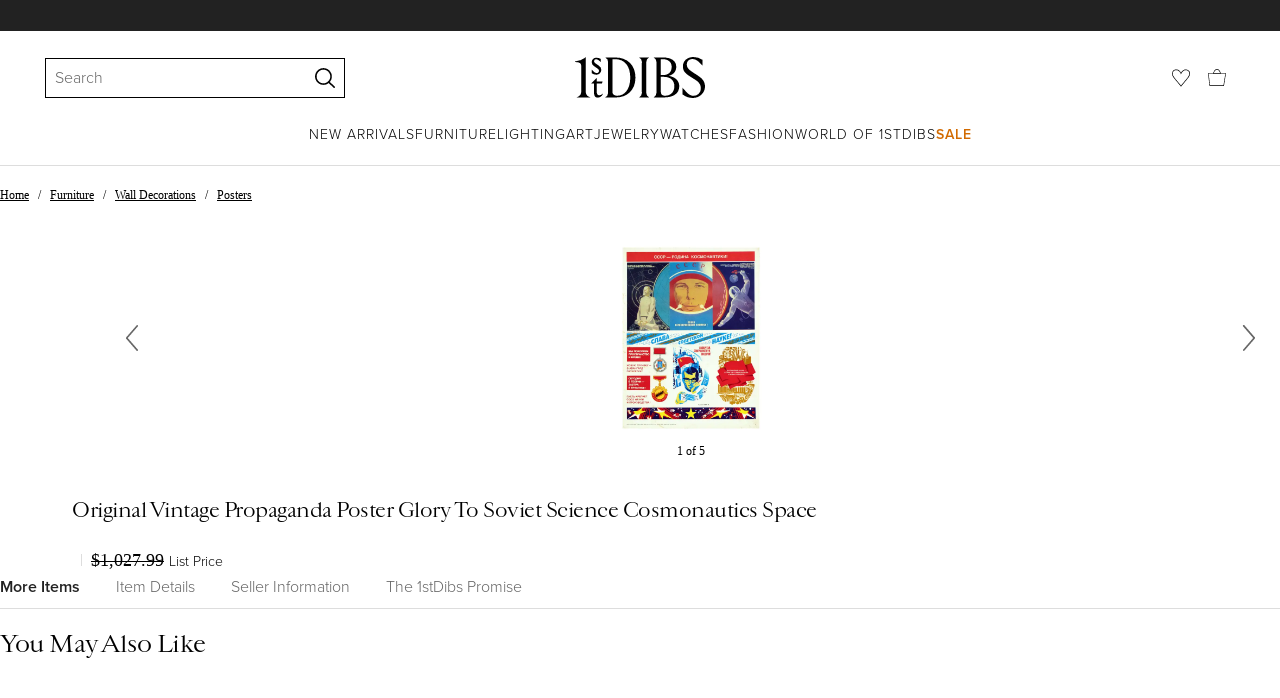

--- FILE ---
content_type: text/html; charset=utf-8
request_url: https://www.1stdibs.com/furniture/wall-decorations/posters/original-vintage-propaganda-poster-glory-to-soviet-science-cosmonautics-space/id-f_29334712/
body_size: 39191
content:
<!doctype html>
<html lang="en">
<head>
        <!-- tracking disabled; __dt=true -->
    <meta http-equiv="X-UA-Compatible" content="IE=edge,chrome=1" />
    <meta charSet="utf-8" />
    <script>
        if (!('noModule' in document.createElement('script'))) {
            window.location.replace('/unsupported-browser/');
        }
    </script>
    <link rel="preconnect" href="https://a.1stdibscdn.com"/>
    <link rel="preconnect" href="https://www.google-analytics.com"/>
    <link rel="preconnect" href="https://www.googletagmanager.com"/>
    <link rel="dns-prefetch" href="https://a.1stdibscdn.com"/>
    <link rel="dns-prefetch" href="https://www.google-analytics.com"/>
    <link rel="dns-prefetch" href="https://www.googletagmanager.com"/>
    
    
    <link rel="preload" as="font" href="https://a.1stdibscdn.com/dist/fonts/CardinalClassic/cardinalclshortw-regular.woff"  crossorigin="anonymous" />
    <link rel="preload" as="font" href="https://a.1stdibscdn.com/dist/fonts/CardinalClassic/cardinalclshortw-italic.woff"  crossorigin="anonymous" />
    <link rel="stylesheet" href="https://use.typekit.net/mkk3fxh.css">
    <!-- CSS preload polyfill script -->
<script>
    /*! loadCSS rel=preload polyfill. [c]2017 Filament Group, Inc. MIT License */
    !function(t){"use strict";t.loadCSS||(t.loadCSS=function(){});var e=loadCSS.relpreload={};if(e.support=function(){var e;try{e=t.document.createElement("link").relList.supports("preload")}catch(a){e=!1}return function(){return e}}(),e.bindMediaToggle=function(t){function e(){t.media=a}var a=t.media||"all";t.addEventListener?t.addEventListener("load",e):t.attachEvent&&t.attachEvent("onload",e),setTimeout(function(){t.rel="stylesheet",t.media="only x"}),setTimeout(e,3e3)},e.poly=function(){if(!e.support())for(var a=t.document.getElementsByTagName("link"),n=0;n<a.length;n++){var o=a[n];"preload"!==o.rel||"style"!==o.getAttribute("as")||o.getAttribute("data-loadcss")||(o.setAttribute("data-loadcss",!0),e.bindMediaToggle(o))}},!e.support()){e.poly();var a=t.setInterval(e.poly,500);t.addEventListener?t.addEventListener("load",function(){e.poly(),t.clearInterval(a)}):t.attachEvent&&t.attachEvent("onload",function(){e.poly(),t.clearInterval(a)})}"undefined"!=typeof exports?exports.loadCSS=loadCSS:t.loadCSS=loadCSS}("undefined"!=typeof global?global:this);
</script>
<meta data-react-helmet="true" name="description" content="View this item and discover similar  for sale at 1stDibs - Original vintage propaganda poster commemorating scientific advances featuring a colourful illustration of cosmonauts and scientists with an image of Yuri"/><meta data-react-helmet="true" name="pagetype" content="PDP-s"/><meta data-react-helmet="true" name="fb:admins" content="10504066"/><meta data-react-helmet="true" name="fb:app_id" content="639414126195545"/><meta data-react-helmet="true" name="fb:page_id" content="326856897368027"/><meta data-react-helmet="true" name="og:site_name" content="1stDibs.com"/><meta data-react-helmet="true" name="og:title" content="Original Vintage Propaganda Poster Glory To Soviet Science Cosmonautics Space"/><meta data-react-helmet="true" name="og:url" content="https://www.1stdibs.com/furniture/wall-decorations/posters/original-vintage-propaganda-poster-glory-to-soviet-science-cosmonautics-space/id-f_29334712/"/><meta data-react-helmet="true" name="og:type" content="website"/><meta data-react-helmet="true" name="og:image" content="https://a.1stdibscdn.com/original-vintage-propaganda-poster-glory-to-soviet-science-cosmonautics-space-for-sale/1121189/f_293347121656598927272/29334712_datamatics.jpg?width=768"/><meta data-react-helmet="true" name="twitter:card" content="summary"/><meta data-react-helmet="true" name="twitter:site" content="@1stdibs"/><meta data-react-helmet="true" name="twitter:url" content="https://www.1stdibs.com/furniture/wall-decorations/posters/original-vintage-propaganda-poster-glory-to-soviet-science-cosmonautics-space/id-f_29334712/"/><meta data-react-helmet="true" name="twitter:title" content="Original Vintage Propaganda Poster Glory To Soviet Science Cosmonautics Space"/><meta data-react-helmet="true" name="twitter:description" content="View this item and discover similar  for sale at 1stDibs - Original vintage propaganda poster commemorating scientific advances featuring a colourful illustration of cosmonauts and scientists with an image of Yuri"/><meta data-react-helmet="true" name="twitter:image" content="https://a.1stdibscdn.com/original-vintage-propaganda-poster-glory-to-soviet-science-cosmonautics-space-for-sale/1121189/f_293347121656598927272/29334712_datamatics.jpg?width=768"/><meta data-react-helmet="true" name="robots" content="noindex"/>
<link data-react-helmet="true" rel="canonical" href="https://www.1stdibs.com/furniture/wall-decorations/posters/original-vintage-propaganda-poster-glory-to-soviet-science-cosmonautics-space/id-f_29334712/"/>
<script data-react-helmet="true" type="application/ld+json">[{"@context":"http://schema.org","@type":"Product","name":"Original Vintage Propaganda Poster Glory To Soviet Science Cosmonautics Space","description":"Original vintage propaganda poster commemorating scientific advances featuring a colourful illustration of cosmonauts and scientists with an image of Yuri Gagarin in the centre above diagonal computer code on punch cards and stars, spacecraft and planets with medals, industry, farming and construction images below, the quotes reading: USSR Birthplace of Cosmonautics! Glory to Soviet Science! We conquer space and time! New technology to the forefront of the five year plan! Today in theory, tomorrow in practice! Let the union of science and production grow stronger! Invent, improve, implement! Achievements of science in the practice of farmers and livestock breeders! Good condition, creasing, tears, staining.","image":[{"@context":"http://schema.org","@type":"ImageObject","author":"","caption":"Original Vintage Propaganda Poster Glory To Soviet Science Cosmonautics Space","contentUrl":"https://a.1stdibscdn.com/original-vintage-propaganda-poster-glory-to-soviet-science-cosmonautics-space-for-sale/1121189/f_293347121656598927272/29334712_datamatics.jpg?width=768","thumbnailUrl":"https://a.1stdibscdn.com/original-vintage-propaganda-poster-glory-to-soviet-science-cosmonautics-space-for-sale/1121189/f_293347121656598927272/29334712_datamatics.jpg?width=768","uploadDate":"2022-06-28T11:38:40.000-04:00","representativeOfPage":true},{"@context":"http://schema.org","@type":"ImageObject","author":"","caption":"Original vintage propaganda poster commemorating scientific advances featuring a colourful illustration of cosmonauts and scientists with an image of Yuri Gagarin in the centre above diagonal computer code on punch cards and stars, spacecraft and","contentUrl":"https://a.1stdibscdn.com/original-vintage-propaganda-poster-glory-to-soviet-science-cosmonautics-space-for-sale-picture-2/f_10126/f_293347121656430184112/PP2051a_master.jpg?width=768","thumbnailUrl":"https://a.1stdibscdn.com/original-vintage-propaganda-poster-glory-to-soviet-science-cosmonautics-space-for-sale-picture-2/f_10126/f_293347121656430184112/PP2051a_master.jpg?width=768","uploadDate":"2022-06-28T11:38:40.000-04:00","representativeOfPage":true},{"@context":"http://schema.org","@type":"ImageObject","author":"","caption":"Russian Original Vintage Propaganda Poster Glory To Soviet Science Cosmonautics Space","contentUrl":"https://a.1stdibscdn.com/original-vintage-propaganda-poster-glory-to-soviet-science-cosmonautics-space-for-sale-picture-3/f_10126/f_293347121656430183761/PP2051b_master.jpg?width=768","thumbnailUrl":"https://a.1stdibscdn.com/original-vintage-propaganda-poster-glory-to-soviet-science-cosmonautics-space-for-sale-picture-3/f_10126/f_293347121656430183761/PP2051b_master.jpg?width=768","uploadDate":"2022-06-28T11:38:40.000-04:00","representativeOfPage":true},{"@context":"http://schema.org","@type":"ImageObject","author":"","caption":"Original Vintage Propaganda Poster Glory To Soviet Science Cosmonautics Space In Good Condition In London, GB","contentUrl":"https://a.1stdibscdn.com/original-vintage-propaganda-poster-glory-to-soviet-science-cosmonautics-space-for-sale-picture-4/f_10126/f_293347121656430183766/PP2051c_master.jpg?width=768","thumbnailUrl":"https://a.1stdibscdn.com/original-vintage-propaganda-poster-glory-to-soviet-science-cosmonautics-space-for-sale-picture-4/f_10126/f_293347121656430183766/PP2051c_master.jpg?width=768","uploadDate":"2022-06-28T11:38:40.000-04:00","representativeOfPage":true}],"itemCondition":"http://schema.org/UsedCondition","url":"https://www.1stdibs.com/furniture/wall-decorations/posters/original-vintage-propaganda-poster-glory-to-soviet-science-cosmonautics-space/id-f_29334712/","aggregateRating":{"@type":"AggregateRating","ratingValue":5,"reviewCount":36},"productionDate":"1980-1989","category":"Posters"},{"@context":"http://schema.org","@type":"BreadcrumbList","itemListElement":[{"@type":"ListItem","position":1,"item":{"name":"Home","@id":"/"}},{"@type":"ListItem","position":2,"item":{"name":"Furniture","@id":"/furniture/"}},{"@type":"ListItem","position":3,"item":{"name":"Wall Decorations","@id":"/furniture/wall-decorations/"}},{"@type":"ListItem","position":4,"item":{"name":"Posters","@id":"/furniture/wall-decorations/posters/"}}]}]</script><meta name="viewport" content="width=1024, maximum-scale=3" /><title data-react-helmet="true">Original Vintage Propaganda Poster Glory To Soviet Science Cosmonautics Space at 1stDibs</title>
    
    
    
     
<link rel="icon" href="https://a.1stdibscdn.com/dist/adhoc/logo/monogram-white-48.png" sizes="48x48">
<link rel="icon" href="https://a.1stdibscdn.com/dist/adhoc/logo/monogram-white-128.png" sizes="128x128">
<link rel="icon" href="https://a.1stdibscdn.com/dist/adhoc/logo/monogram-white-192.png" sizes="192x192">
<link rel="icon" href="https://a.1stdibscdn.com/dist/adhoc/logo/monogram-white-228.png" sizes="228x228">
<link rel="shortcut icon" href="https://a.1stdibscdn.com/dist/adhoc/logo/monogram-white-196.png" sizes="196x196">
<link rel="apple-touch-icon" href="https://a.1stdibscdn.com/dist/adhoc/logo/monogram-white-120.png" sizes="120x120">
<link rel="apple-touch-icon" href="https://a.1stdibscdn.com/dist/adhoc/logo/monogram-white-152.png" sizes="152x152">
<link rel="apple-touch-icon" href="https://a.1stdibscdn.com/dist/adhoc/logo/monogram-white-180.png" sizes="180x180">
<link rel="stylesheet" type="text/css" href="https://a.1stdibscdn.com/dist/dibs-buyer-layout/dibs-buyer-layout-buyer-19cb34a0-8d11-4995-9a8c-d713a6e10c93-c8851457f6bce0cb.css">
    
        <link rel="stylesheet" type="text/css" href="https://a.1stdibscdn.com/dist/dibs-buyer-layout/responsiveHeader-buyer-19cb34a0-8d11-4995-9a8c-d713a6e10c93-45b3ddd40c8eae6a.css">
        <link rel="stylesheet" type="text/css" href="https://a.1stdibscdn.com/dist/dibs-buyer-layout/responsiveFooter-buyer-19cb34a0-8d11-4995-9a8c-d713a6e10c93-b41b16e6c9304a59.css">
    
    <link rel="stylesheet" type="text/css" href="https://a.1stdibscdn.com/dist/app-buyer-finding/1140.542.0.0.8bdf45b42317530f.css"/>
<link rel="stylesheet" type="text/css" href="https://a.1stdibscdn.com/dist/app-buyer-finding/462.542.0.0.65a19c55865c2248.css"/>
<link rel="stylesheet" type="text/css" href="https://a.1stdibscdn.com/dist/app-buyer-finding/1088.542.0.0.2a74aa522d982520.css"/>
<link rel="stylesheet" type="text/css" href="https://a.1stdibscdn.com/dist/app-buyer-finding/pdp-resp-unavailable.542.0.0.46d339f756b0ab05.css"/>
<link rel="stylesheet" type="text/css" href="https://a.1stdibscdn.com/dist/app-buyer-finding/buyer-responsive-PdpUnavailableSellerAccessible.542.0.0.15ecd614e0a0a04b.css"/>
<link rel="stylesheet" type="text/css" href="https://a.1stdibscdn.com/dist/app-buyer-finding/buyer-responsive-PdpSharedBuyerIncentives.542.0.0.0d417f572438a2bd.css"/>
</head>


<body class="primary-resp-page-width">
    <!-- Google Tag Manager (noscript) -->
    <noscript><iframe src="https://www.googletagmanager.com/ns.html?id=GTM-55BM57" height="0" width="0" style="display:none;visibility:hidden"></iframe></noscript>

    <!-- End Google Tag Manager (noscript) -->
    <div id="js-header"><header class="_f5133390 dc-zNav dc-relative dc-bgWhite"><a class="_facaeb4e _7b8f9b4f _66b30a0e _7bff02c7 _31763c10 dc-fixed dc-topXsmall dc-leftXsmall" href="#mainContent">Skip to main content</a><div class="_d991177c dc-fixed dc-wFull dc-zNav _629406cd"><div class="_a7912890 dc-flex dc-itemsCenter dc-h0 dc-relative dc-overflowHidden"></div><div class="_35c61a57 dc-zBump"><div class="_3d0d9d5e dc-flex dc-justifyBetween dc-ptXsmall" data-tn="main-nav-top"><div class="dc-flex dc-itemsCenter dc-grow dc-shrink dc-basis0"><div class="_71aa13d0"><form class="_63dc79f5" action="/search/" role="search"><div class="_3f9f75c"><div class="_14a6daa0"><div class="_faac10e9"><div class="_94293c42 _d72933d1 _ea8fca03"><div class="_4aaa0f4e _f09970cf"><div class="_c2a8dd3a _b40846b"><input autoCapitalize="on" autoComplete="off" autoCorrect="off" data-tn="global-header-search-input" id="input-:headerR1ai:" placeholder="Search" spellcheck="false" type="text" aria-label="Search" title="Search" value=""/></div></div><div class="_9f29fe0d _a8b12797 _a7654373"><div tabindex="-1" data-tn="global-header-search-input-clear-wrapper"><button aria-label="Clear search terms" class="_facaeb4e _5b1eb2ff _393349d8 _944895a5 _9a933a2d" data-tn="global-header-search-input-clear" type="button" tabindex="-1"><svg class="dc-dibsIcon" data-tn="close" viewBox="0 0 250 250"><rect x="120.1" y="-43.6" transform="matrix(0.7087 -0.7055 0.7055 0.7087 -51.1131 123.9573)" width="8.8" height="334.9"></rect><rect x="120.2" y="-43.6" transform="matrix(0.7055 0.7087 -0.7087 0.7055 124.4345 -51.8261)" width="8.8" height="334.9"></rect></svg></button></div><div tabindex="-1" data-tn="global-header-search-input-search-button-wrapper"><button aria-label="Search" class="_facaeb4e _a9585300 _f01194bc _5b1eb2ff _1faa2994" data-tn="global-header-search-input-search-button" type="submit"><svg class="dc-dibsIcon" data-tn="magnifying-glass" viewBox="0 0 250 250"><path d="M105.5 211.3C47.5 211.3.3 164.1.3 106.1.4 48.2 47.5 1 105.5 1s105.2 47.2 105.2 105.2-47.2 105.1-105.2 105.1zm0-190.3c-47 0-85.2 38.2-85.2 85.2s38.2 85.2 85.2 85.2 85.2-38.2 85.2-85.2S152.5 21 105.5 21z"></path><path d="M239.9 250c-2.5 0-5-.9-6.9-2.8l-67.7-64.9c-4-3.8-4.1-10.2-.3-14.1 3.8-4 10.2-4.1 14.1-.3l67.7 64.9c4 3.8 4.1 10.2.3 14.1-2 2.1-4.6 3.1-7.2 3.1z"></path></svg></button></div></div></div></div></div></div></form><div class="_dedfee0a"></div></div></div><div class="_33d92c76"><a class="_1862016c _4a2589dd" aria-label="1stDibs" href="/"><svg class="dc-dibsIcon" role="img" data-tn="logo2020" viewBox="0 0 84.99991 26.20541" aria-label="1stDibs"><path d="M70.365 19.709v4.233a11.204 11.204 0 006.679 2.263c4.416 0 7.956-3.358 7.956-7.263 0-3.248-1.716-5.146-4.599-7.007l-3.613-2.336c-2.007-1.314-3.686-2.518-3.686-4.817 0-2.227 1.679-3.54 3.942-3.468 2.7.073 4.78 2.701 6.387 4.27V1.825A10.871 10.871 0 0077.518 0c-3.905-.036-6.97 2.3-6.97 5.986 0 3.175 1.86 4.708 4.744 6.496l3.321 2.044c2.117 1.314 3.686 2.92 3.686 5.548a4.642 4.642 0 01-4.854 4.708c-2.737 0-4.124-1.898-7.08-5.073M58.94 24.745c-1.569 0-2.81-.547-2.81-2.445V12.7h2.08c3.832 0 6.752 2.008 6.752 5.986 0 4.05-2.7 6.058-6.022 6.058M57.372 1.387c3.139 0 5.84 1.533 5.84 4.89 0 3.468-2.19 5.293-5.73 5.293h-1.35V1.387zm4.051 10.657c2.993-.876 4.781-2.883 4.781-5.766 0-3.869-3.248-5.986-8.832-5.986h-5.986a3.383 3.383 0 011.825 3.394V22.41a3.437 3.437 0 01-1.825 3.431h6.935c6.058 0 9.854-2.591 9.854-7.153 0-3.468-2.482-5.803-6.752-6.643M41.898 25.84h6.569a3.438 3.438 0 01-1.825-3.43V3.686A3.383 3.383 0 0148.467.292h-6.57a3.383 3.383 0 011.825 3.394V22.41a3.437 3.437 0 01-1.824 3.431m-14.052-1.095c-1.86 0-3.32-.547-3.32-2.445V1.387h1.787c6.205 0 9.818 4.453 9.818 11.825 0 7.628-3.905 11.533-8.285 11.533M26.313.292h-6.532a3.383 3.383 0 011.824 3.394V22.41a3.437 3.437 0 01-1.824 3.431h7.262c6.716 0 12.482-4.489 12.482-12.628 0-7.883-5.11-12.92-13.212-12.92m-8.065 23.14a4.052 4.052 0 01-2.3 1.058c-1.24 0-1.715-.767-1.715-2.409l-.036-5.073h3.43l.33-1.314h-3.76v-2.372l-3.613 3.503v.183h1.861v6.131c0 1.789.803 2.847 2.3 2.847a4.101 4.101 0 003.576-2.445zM17.226 8.284a3.378 3.378 0 00-1.861-2.883l-1.643-1.095c-.73-.51-1.24-.912-1.24-1.606a1.25 1.25 0 011.386-1.24c.986 0 2.008.839 2.957 1.824v-2.08a5.88 5.88 0 00-2.774-.73 2.855 2.855 0 00-3.139 2.81 3.118 3.118 0 001.716 2.664l1.825 1.241c.912.62 1.24 1.059 1.24 1.716 0 .802-.547 1.35-1.533 1.35-1.094 0-1.97-.84-3.248-2.226v2.336a5.434 5.434 0 002.956.949 3.22 3.22 0 003.358-3.03M1.058 25.84H10c-1.752-.766-2.993-1.533-2.993-4.16V3.795c0-1.606.073-3.03.146-3.613A14.996 14.996 0 010 2.847v.402c3.504 0 4.088.949 4.088 3.029v15.401c0 2.628-1.278 3.395-3.03 4.161"></path></svg></a></div><div class="_2e35ec41 dc-flex dc-justifyEnd dc-itemsCenter dc-grow dc-shrink dc-basis0"><div class="_feff07dc"><a class="_1862016c _5a8bc44f" aria-label="Favorites" data-tn="likes-link" href="/favorites/items/"><svg class="dc-dibsIcon" data-tn="heart-outlined" viewBox="0 0 250 250"><path d="M29.2 129.3C22.7 120.8 1.5 91.6.3 71.9-.9 51.8 4 35.7 15 24.1 30 8.1 51.4 6.3 59.8 6.3c1.3 0 2.2 0 2.8.1 16.2.4 39.5 7.6 58.9 39.4l3.4 5.6 3.6-5.5c16.8-25.7 37.1-39 60.3-39.5 3 0 28.9-.9 48 20.6 7.2 8.1 15.3 21.4 12.5 45.6-1.9 16.9-12.5 34.8-22.5 48.4-11.8 16.1-90.2 110.3-101.9 124L29.2 129.3zM59.8 16c-7.2 0-25.6 1.2-37.8 14.7C12.6 41.2 8.5 54 10 71.3c.7 8.9 5 18.7 13.6 32.7 6.4 10.4 12.6 18.7 13.3 19.6l88 106.4 83.8-101s11.1-13.7 18.1-25.5c6.2-10.5 12-22.5 13-31.3 1.7-15.7-1.6-29.1-10.2-38.6-17.9-19.8-40-17.3-41-17.3-25.6.3-47.2 19.7-64.2 57.5-2.3-6.2-5.9-14.6-11-22.9-13.6-22.4-31.3-34.5-51.3-34.8-.7-.1-1.5-.1-2.3-.1z"></path></svg></a></div><div data-tn="cart-nav-dropdown-trigger" class="dc-itemsCenter dc-flex"><a class="_1862016c _611981ea dc-cursorPointer dc-relative dc-wSmall dc-bottom1px" aria-label="Cart" href="/my/cart/"><svg class="dc-dibsIcon" data-tn="shopping-bag" viewBox="0 0 225 208.5"><path d="M199.29 208.5H18.92L0 51.25h225zm-173.9-8h167.72l23.1-141.25H8.39z"></path><path d="M162 59H62.32l1.3-5.06a120 120 0 0110.95-26.52C84.77 9.5 97.77 0 112.16 0s27.39 9.48 37.6 27.42a120.3 120.3 0 0110.94 26.52zm-89.6-8h79.52c-4.16-12.35-16.82-43-39.76-43S76.57 38.65 72.4 51z"></path></svg></a></div></div></div></div><div class="_9148e37c"><div class="_4c951733"><div class="_6a63319a"><div class="dc-flex dc-justifyEnd dc-hFull" data-tn="main-nav-bottom"><nav class="dc-flex dc-justifyCenter dc-absolute dc-left0 dc-right0 dc-hFull"><ul class="_149e6e48 dc-flex dc-m0 dc-p0 dc-gapMedium"><li class="dc-flex"><a href="/new-arrivals/" data-tn="global-nav-item-link-new-arrivals" class="_b86fb47b">New Arrivals</a></li><li class="dc-flex"><a href="/furniture/" data-tn="global-nav-item-link-furniture" class="_b86fb47b">Furniture</a></li><li class="dc-flex"><a href="/furniture/lighting/" data-tn="global-nav-item-link-lighting" class="_b86fb47b">Lighting</a></li><li class="dc-flex"><a href="/art/" data-tn="global-nav-item-link-art" class="_b86fb47b">Art</a></li><li class="dc-flex"><a href="/jewelry/" data-tn="global-nav-item-link-jewelry" class="_b86fb47b">Jewelry</a></li><li class="dc-flex"><a href="/jewelry/watches/" data-tn="global-nav-item-link-watches" class="_b86fb47b">Watches</a></li><li class="dc-flex"><a href="/fashion/" data-tn="global-nav-item-link-fashion" class="_b86fb47b">Fashion</a></li><li class="dc-flex"><a href="/about/" data-tn="global-nav-item-link-world-of-1stdibs" class="_b86fb47b">World of 1stDibs</a></li><li class="dc-flex"><a href="/sale/saturday-sale/" data-tn="global-nav-item-link-sale" class="_b86fb47b _be41c865">Sale</a></li></ul><div class="dc-sassyFontBodySizeSmall dc-flex dc-textNoir dc-static"><div class="_f6ed163c dc-visible"><div class="_1ed3a104 dc-left0 dc-absolute dc-wFull dc-bgWhite dc-zNav dc-opacity0 dc-overflowHidden"><div style="display:none"><div class="_12b8905c dc-flex dc-my0 dc-mxAuto"></div></div><div style="display:none"><div class="_12b8905c dc-flex dc-my0 dc-mxAuto"><div class="_98ea5b75 dc-mlSmall dc-w20 dc-ptMedium dc-px0 dc-pbLarger"><div class="_4ef0d7c dc-mtMedium"><div class="dc-sassyFontBodyTypeHeavy dc-pbXxsmall">Seating</div><a href="/furniture/seating/sofas/" data-tn="global-nav-item-link-furnitureseatingsofas" class="_a1295835">Sofas</a><a href="/furniture/seating/chairs/" data-tn="global-nav-item-link-furnitureseatingchairs" class="_a1295835">Chairs</a><a href="/furniture/seating/armchairs/" data-tn="global-nav-item-link-furnitureseatingarmchairs" class="_a1295835">Armchairs</a><a href="/furniture/seating/dining-room-chairs/" data-tn="global-nav-item-link-furnitureseatingdining-room-chairs" class="_a1295835">Dining Room Chairs</a><a href="/furniture/seating/" data-tn="global-nav-item-link-furnitureseatingall-seating" class="_a1295835">All Seating</a></div></div><div class="_98ea5b75 dc-mlSmall dc-w20 dc-ptMedium dc-px0 dc-pbLarger"><div class="_4ef0d7c dc-mtMedium"><div class="dc-sassyFontBodyTypeHeavy dc-pbXxsmall">Storage</div><a href="/furniture/storage-case-pieces/cabinets/" data-tn="global-nav-item-link-furniturestoragecabinets" class="_a1295835">Cabinets</a><a href="/furniture/storage-case-pieces/dressers/" data-tn="global-nav-item-link-furniturestoragedressers" class="_a1295835">Dressers</a><a href="/furniture/more-furniture-collectibles/bedroom-furniture/night-stands/" data-tn="global-nav-item-link-furniturestoragenight-stands" class="_a1295835">Night Stands</a><a href="/furniture/storage-case-pieces/wardrobes-armoires/" data-tn="global-nav-item-link-furniturestoragewardrobes" class="_a1295835">Wardrobes</a><a href="/furniture/storage-case-pieces/bookcases/" data-tn="global-nav-item-link-furniturestoragebookcases" class="_a1295835">Bookcases</a><a href="/furniture/storage-case-pieces/credenzas/" data-tn="global-nav-item-link-furniturestoragecredenzas" class="_a1295835">Credenzas</a><a href="/furniture/storage-case-pieces/" data-tn="global-nav-item-link-furniturestorageall-storage" class="_a1295835">All Storage</a></div></div><div class="_98ea5b75 dc-mlSmall dc-w20 dc-ptMedium dc-px0 dc-pbLarger"><div class="_4ef0d7c dc-mtMedium"><div class="dc-sassyFontBodyTypeHeavy dc-pbXxsmall">Tables</div><a href="/furniture/tables/dining-room-tables/" data-tn="global-nav-item-link-furnituretablesdining-tables" class="_a1295835">Dining Tables</a><a href="/furniture/tables/coffee-tables-cocktail-tables/" data-tn="global-nav-item-link-furnituretablescoffee-tables" class="_a1295835">Coffee Tables</a><a href="/furniture/tables/side-tables/" data-tn="global-nav-item-link-furnituretablesside-tables" class="_a1295835">Side Tables</a><a href="/furniture/tables/desks-writing-tables/" data-tn="global-nav-item-link-furnituretablesdesks" class="_a1295835">Desks</a><a href="/furniture/tables/" data-tn="global-nav-item-link-furnituretablesall-tables" class="_a1295835">All Tables</a></div></div><div class="_98ea5b75 dc-mlSmall dc-w20 dc-ptMedium dc-px0 dc-pbLarger"><div class="_4ef0d7c dc-mtMedium"><div class="dc-sassyFontBodyTypeHeavy dc-pbXxsmall">Decorative Objects</div><a href="/furniture/decorative-objects/sculptures/" data-tn="global-nav-item-link-furnituredecorative-objectssculptures" class="_a1295835">Sculptures</a><a href="/furniture/decorative-objects/vases-vessels/" data-tn="global-nav-item-link-furnituredecorative-objectsvases-and-vessels" class="_a1295835">Vases &amp; Vessels</a><a href="/furniture/decorative-objects/bowls-baskets/" data-tn="global-nav-item-link-furnituredecorative-objectsbowls-and-baskets" class="_a1295835">Bowls &amp; Baskets</a><a href="/furniture/decorative-objects/boxes/" data-tn="global-nav-item-link-furnituredecorative-objectsboxes" class="_a1295835">Boxes</a><a href="/buy/art-and-design-books/" data-tn="global-nav-item-link-furnituredecorative-objectsart-and-design-books" class="_a1295835">Art &amp; Design Books</a><a href="/furniture/decorative-objects/" data-tn="global-nav-item-link-furnituredecorative-objectsall-decorative-objects" class="_a1295835">All Decorative Objects</a></div></div><div class="_98ea5b75 dc-mlSmall dc-w20 dc-ptMedium dc-px0 dc-pbLarger"><div class="_4ef0d7c dc-mtMedium"><div class="dc-sassyFontBodyTypeHeavy dc-pbXxsmall">Home Accents</div><a href="/furniture/mirrors/" data-tn="global-nav-item-link-furniturehome-accentsmirrors" class="_a1295835">Mirrors</a><a href="/furniture/rugs-carpets/" data-tn="global-nav-item-link-furniturehome-accentsrugs-and-carpets" class="_a1295835">Rugs &amp; Carpets</a><a href="/furniture/wall-decorations/" data-tn="global-nav-item-link-furniturehome-accentswall-decor" class="_a1295835">Wall Decor</a><a href="/furniture/decorative-objects/clocks/" data-tn="global-nav-item-link-furniturehome-accentsclocks" class="_a1295835">Clocks</a><a href="/furniture/more-furniture-collectibles/textiles/pillows-throws/" data-tn="global-nav-item-link-furniturehome-accentspillows-and-throws" class="_a1295835">Pillows and Throws</a><a href="/furniture/more-furniture-collectibles/home-accents/" data-tn="global-nav-item-link-furniturehome-accentsall-home-accents" class="_a1295835">All Home Accents</a></div></div></div></div><div style="display:none"><div class="_12b8905c dc-flex dc-my0 dc-mxAuto"><div class="_98ea5b75 dc-mlSmall dc-w20 dc-ptMedium dc-px0 dc-pbLarger"><div class="_4ef0d7c dc-mtMedium"><div class="dc-sassyFontBodyTypeHeavy dc-pbXxsmall">Shop by Category</div><a href="/furniture/lighting/sconces-wall-lights/" data-tn="global-nav-item-link-lightingshop-by-categorywall-lights-and-sconces" class="_a1295835">Wall Lights &amp; Sconces</a><a href="/furniture/lighting/table-lamps/" data-tn="global-nav-item-link-lightingshop-by-categorytable-lamps" class="_a1295835">Table Lamps</a><a href="/furniture/lighting/floor-lamps/" data-tn="global-nav-item-link-lightingshop-by-categoryfloor-lamps" class="_a1295835">Floor Lamps</a><a href="/furniture/lighting/chandeliers-pendant-lights/" data-tn="global-nav-item-link-lightingshop-by-categorychandeliers-and-pendants" class="_a1295835">Chandeliers &amp; Pendants</a><a href="/furniture/lighting/" data-tn="global-nav-item-link-lightingshop-by-categoryall-lighting" class="_a1295835">All Lighting</a></div></div><div class="_98ea5b75 dc-mlSmall dc-w20 dc-ptMedium dc-px0 dc-pbLarger"><div class="_4ef0d7c dc-mtMedium"><div class="dc-sassyFontBodyTypeHeavy dc-pbXxsmall">Shop by Style</div><a href="/furniture/lighting/style/mid-century-modern/" data-tn="global-nav-item-link-lightingshop-by-stylemid-century-modern" class="_a1295835">Mid-Century Modern</a><a href="/furniture/lighting/style/art-deco/" data-tn="global-nav-item-link-lightingshop-by-styleart-deco" class="_a1295835">Art Deco</a><a href="/furniture/lighting/style/scandinavian-modern/" data-tn="global-nav-item-link-lightingshop-by-stylescandinavian-modern" class="_a1295835">Scandinavian Modern </a><a href="/shop/styles/" data-tn="global-nav-item-link-lightingshop-by-styleall-styles" class="_a1295835">All Styles</a></div></div><div class="_4c308e93 _98ea5b75 dc-mlSmall dc-w20 dc-ptMedium dc-px0 dc-pbLarger"><a href="/new-arrivals/furniture/lighting/" class="_5b3b14f3"><div class="dc-flex dc-justifyEnd dc-relative dc-hFull dc-wFull"><div class="_7c7d777c dc-h200px dc-mlAuto dc-overflowHidden dc-relative dc-roundedXxsmall"></div><div class="_a14ad9bb dc-textNoir dc-bgWhite dc-flex dc-itemsCenter dc-flexWrap dc-absolute dc-mtSmaller dc-rightNone"><div class="dc-sassyFontBodySizeSmallTypeHeavy dc-wFull">New Arrivals</div><div class="dc-cursorPointer _65868c35">Shop Now</div></div></div></a></div></div></div><div style="display:none"><div class="_12b8905c dc-flex dc-my0 dc-mxAuto"><div class="_98ea5b75 dc-mlSmall dc-w20 dc-ptMedium dc-px0 dc-pbLarger"><div class="_4ef0d7c dc-mtMedium"><div class="dc-sassyFontBodyTypeHeavy dc-pbXxsmall">Shop by Category</div><a href="/art/sculptures/" data-tn="global-nav-item-link-artshop-by-categorysculptures" class="_a1295835">Sculptures</a><a href="/art/paintings/" data-tn="global-nav-item-link-artshop-by-categorypaintings" class="_a1295835">Paintings</a><a href="/art/drawings-watercolor-paintings/" data-tn="global-nav-item-link-artshop-by-categorydrawings-and-watercolor-paintings" class="_a1295835">Drawings &amp; Watercolor Paintings</a><a href="/art/prints-works-on-paper/" data-tn="global-nav-item-link-artshop-by-categoryprints" class="_a1295835">Prints</a><a href="/art/photography/" data-tn="global-nav-item-link-artshop-by-categoryphotography" class="_a1295835">Photography</a><a href="/art/" data-tn="global-nav-item-link-artshop-by-categoryall-art" class="_a1295835">All Art</a></div></div><div class="_98ea5b75 dc-mlSmall dc-w20 dc-ptMedium dc-px0 dc-pbLarger"><div class="_4ef0d7c dc-mtMedium"><div class="dc-sassyFontBodyTypeHeavy dc-pbXxsmall">Shop by Style</div><a href="/art/style/contemporary/" data-tn="global-nav-item-link-artshop-by-stylecontemporary-art" class="_a1295835">Contemporary Art</a><a href="/art/style/pop-art/" data-tn="global-nav-item-link-artshop-by-stylepop-art" class="_a1295835">Pop Art</a><a href="/art/style/impressionist/" data-tn="global-nav-item-link-artshop-by-styleimpressionist-art" class="_a1295835">Impressionist Art</a><a href="/art/style/old-masters/" data-tn="global-nav-item-link-artshop-by-styleold-master-art" class="_a1295835">Old Master Art</a><a href="/shop/styles/" data-tn="global-nav-item-link-artshop-by-styleall-styles" class="_a1295835">All Styles</a></div></div><div class="_4c308e93 _98ea5b75 dc-mlSmall dc-w20 dc-ptMedium dc-px0 dc-pbLarger"><a href="/new-arrivals/art/" class="_5b3b14f3"><div class="dc-flex dc-justifyEnd dc-relative dc-hFull dc-wFull"><div class="_7c7d777c dc-h200px dc-mlAuto dc-overflowHidden dc-relative dc-roundedXxsmall"></div><div class="_a14ad9bb dc-textNoir dc-bgWhite dc-flex dc-itemsCenter dc-flexWrap dc-absolute dc-mtSmaller dc-rightNone"><div class="dc-sassyFontBodySizeSmallTypeHeavy dc-wFull">New Arrivals</div><div class="dc-cursorPointer _65868c35">Shop Now</div></div></div></a></div></div></div><div style="display:none"><div class="_12b8905c dc-flex dc-my0 dc-mxAuto"><div class="_98ea5b75 dc-mlSmall dc-w20 dc-ptMedium dc-px0 dc-pbLarger"><div class="_4ef0d7c dc-mtMedium"><div class="dc-sassyFontBodyTypeHeavy dc-pbXxsmall">Shop by Category</div><a href="/jewelry/rings/engagement-rings/" data-tn="global-nav-item-link-jewelryshop-by-categoryengagement-rings" class="_a1295835">Engagement Rings</a><a href="/jewelry/loose-gemstones/" data-tn="global-nav-item-link-jewelryshop-by-categoryloose-stones" class="_a1295835">Loose Stones</a><a href="/jewelry/rings/" data-tn="global-nav-item-link-jewelryshop-by-categoryrings" class="_a1295835">Rings</a><a href="/jewelry/earrings/" data-tn="global-nav-item-link-jewelryshop-by-categoryearrings" class="_a1295835">Earrings</a><a href="/jewelry/bracelets/" data-tn="global-nav-item-link-jewelryshop-by-categorybracelets" class="_a1295835">Bracelets</a><a href="/jewelry/necklaces/" data-tn="global-nav-item-link-jewelryshop-by-categorynecklaces" class="_a1295835">Necklaces</a><a href="/jewelry/brooches/" data-tn="global-nav-item-link-jewelryshop-by-categorybrooches" class="_a1295835">Brooches</a><a href="/jewelry/" data-tn="global-nav-item-link-jewelryshop-by-categoryall-jewelry" class="_a1295835">All Jewelry</a></div></div><div class="_98ea5b75 dc-mlSmall dc-w20 dc-ptMedium dc-px0 dc-pbLarger"><div class="_4ef0d7c dc-mtMedium"><div class="dc-sassyFontBodyTypeHeavy dc-pbXxsmall">Shop by Creator</div><a href="/creators/cartier/jewelry/" data-tn="global-nav-item-link-jewelryshop-by-creatorcartier" class="_a1295835">Cartier</a><a href="/creators/tiffany-and-co/jewelry/" data-tn="global-nav-item-link-jewelryshop-by-creatortiffany-and-co" class="_a1295835">Tiffany &amp; Co.</a><a href="/creators/jewelry/" data-tn="global-nav-item-link-jewelryshop-by-creatorall-creators" class="_a1295835">All Creators</a></div></div><div class="_98ea5b75 dc-mlSmall dc-w20 dc-ptMedium dc-px0 dc-pbLarger"><div class="_4ef0d7c dc-mtMedium"><div class="dc-sassyFontBodyTypeHeavy dc-pbXxsmall">More Ways to Shop</div><a href="/new-arrivals/jewelry/" data-tn="global-nav-item-link-jewelrymore-ways-to-shopnew-arrivals" class="_a1295835">New Arrivals</a><a href="/jewelry/gender/mens/" data-tn="global-nav-item-link-jewelrymore-ways-to-shopmens-jewelry" class="_a1295835">Men&#x27;s Jewelry</a><a href="/jewelry/gender/womens/" data-tn="global-nav-item-link-jewelrymore-ways-to-shopwomens-jewelry" class="_a1295835">Women&#x27;s Jewelry</a></div></div></div></div><div style="display:none"><div class="_12b8905c dc-flex dc-my0 dc-mxAuto"><div class="_98ea5b75 dc-mlSmall dc-w20 dc-ptMedium dc-px0 dc-pbLarger"><div class="_4ef0d7c dc-mtMedium"><div class="dc-sassyFontBodyTypeHeavy dc-pbXxsmall">Shop by Category</div><a href="/jewelry/watches/wrist-watches/" data-tn="global-nav-item-link-watchesshop-by-categorywrist-watches" class="_a1295835">Wrist Watches</a><a href="/jewelry/watches/pocket-watches/" data-tn="global-nav-item-link-watchesshop-by-categorypocket-watches" class="_a1295835">Pocket Watches</a><a href="/jewelry/watches/" data-tn="global-nav-item-link-watchesshop-by-categoryall-watches" class="_a1295835">All Watches</a></div></div><div class="_98ea5b75 dc-mlSmall dc-w20 dc-ptMedium dc-px0 dc-pbLarger"><div class="_4ef0d7c dc-mtMedium"><div class="dc-sassyFontBodyTypeHeavy dc-pbXxsmall">Shop by Creator</div><a href="/creators/rolex/jewelry/watches/" data-tn="global-nav-item-link-watchesshop-by-creatorrolex" class="_a1295835">Rolex</a><a href="/creators/cartier/jewelry/watches/" data-tn="global-nav-item-link-watchesshop-by-creatorcartier" class="_a1295835">Cartier</a><a href="/creators/omega/jewelry/watches/" data-tn="global-nav-item-link-watchesshop-by-creatoromega" class="_a1295835">Omega</a><a href="/creators/patek-philippe/jewelry/watches/" data-tn="global-nav-item-link-watchesshop-by-creatorpatek-philippe" class="_a1295835">Patek Philippe</a><a href="/jewelry/watches/" data-tn="global-nav-item-link-watchesshop-by-creatorall-creators" class="_a1295835">All Creators</a></div></div><div class="_98ea5b75 dc-mlSmall dc-w20 dc-ptMedium dc-px0 dc-pbLarger"><div class="_4ef0d7c dc-mtMedium"><div class="dc-sassyFontBodyTypeHeavy dc-pbXxsmall">Shop Iconic Designs</div><a href="/designs/patek-philippe-nautilus/" data-tn="global-nav-item-link-watchesshop-iconic-designspatek-philippe-nautilus" class="_a1295835">Patek Philippe Nautilus</a><a href="/designs/cartier-panthere-watch/" data-tn="global-nav-item-link-watchesshop-iconic-designscartier-panthere-watch" class="_a1295835">Cartier Panthère Watch</a><a tabindex="0" data-tn="global-nav-item-link-watchesshop-iconic-designsall-iconic-designs" class="_a1295835">All Iconic Designs</a></div></div><div class="_98ea5b75 dc-mlSmall dc-w20 dc-ptMedium dc-px0 dc-pbLarger"><div class="_4ef0d7c dc-mtMedium"><div class="dc-sassyFontBodyTypeHeavy dc-pbXxsmall">More Ways to Shop</div><a href="/new-arrivals/jewelry/watches/" data-tn="global-nav-item-link-watchesmore-ways-to-shopnew-arrivals" class="_a1295835">New Arrivals</a><a href="/jewelry/watches/gender/mens/" data-tn="global-nav-item-link-watchesmore-ways-to-shopmens-watches" class="_a1295835">Men&#x27;s Watches</a><a href="/jewelry/watches/gender/womens/" data-tn="global-nav-item-link-watchesmore-ways-to-shopwomens-watches" class="_a1295835">Women&#x27;s Watches</a></div></div></div></div><div style="display:none"><div class="_12b8905c dc-flex dc-my0 dc-mxAuto"><div class="_98ea5b75 dc-mlSmall dc-w20 dc-ptMedium dc-px0 dc-pbLarger"><div class="_4ef0d7c dc-mtMedium"><div class="dc-sassyFontBodyTypeHeavy dc-pbXxsmall">Shop by Category</div><a href="/fashion/clothing/" data-tn="global-nav-item-link-fashionshop-by-categoryclothing" class="_a1295835">Clothing</a><a href="/fashion/handbags-purses-bags/" data-tn="global-nav-item-link-fashionshop-by-categoryhandbags" class="_a1295835">Handbags</a><a href="/fashion/clothing/shoes/" data-tn="global-nav-item-link-fashionshop-by-categoryshoes" class="_a1295835">Shoes</a><a href="/fashion/accessories/" data-tn="global-nav-item-link-fashionshop-by-categoryaccessories" class="_a1295835">Accessories</a><a href="/fashion/" data-tn="global-nav-item-link-fashionshop-by-categoryall-fashion" class="_a1295835">All Fashion</a></div></div><div class="_98ea5b75 dc-mlSmall dc-w20 dc-ptMedium dc-px0 dc-pbLarger"><div class="_4ef0d7c dc-mtMedium"><div class="dc-sassyFontBodyTypeHeavy dc-pbXxsmall">Shop by Designer</div><a href="/creators/hermes/fashion/" data-tn="global-nav-item-link-fashionshop-by-designerhermes" class="_a1295835">Hermès</a><a href="/creators/chanel/fashion/" data-tn="global-nav-item-link-fashionshop-by-designerchanel" class="_a1295835">Chanel</a><a href="/creators/prada/fashion/" data-tn="global-nav-item-link-fashionshop-by-designerprada" class="_a1295835">Prada</a><a href="/creators/gucci/fashion/" data-tn="global-nav-item-link-fashionshop-by-designergucci" class="_a1295835">Gucci</a><a href="/creators/yves-saint-laurent/fashion/" data-tn="global-nav-item-link-fashionshop-by-designeryves-saint-laurent" class="_a1295835">Yves Saint Laurent</a><a href="/creators/louis-vuitton/fashion/" data-tn="global-nav-item-link-fashionshop-by-designerlouis-vuitton" class="_a1295835">Louis Vuitton</a><a href="/creators/fashion/" data-tn="global-nav-item-link-fashionshop-by-designerall-designers" class="_a1295835">All Designers</a></div></div><div class="_98ea5b75 dc-mlSmall dc-w20 dc-ptMedium dc-px0 dc-pbLarger"><div class="_4ef0d7c dc-mtMedium"><div class="dc-sassyFontBodyTypeHeavy dc-pbXxsmall">Shop Iconic Designs</div><a href="/designs/hermes-birkin-bag/" data-tn="global-nav-item-link-fashionshop-iconic-designshermes-birkin-bag" class="_a1295835">Hermès Birkin Bag</a><a href="/designs/hermes-kelly-bag/" data-tn="global-nav-item-link-fashionshop-iconic-designshermes-kelly-bag" class="_a1295835">Hermès Kelly Bag</a><a tabindex="0" data-tn="global-nav-item-link-fashionshop-iconic-designsall-iconic-designs" class="_a1295835">All Iconic Designs</a></div></div><div class="_4c308e93 _98ea5b75 dc-mlSmall dc-w20 dc-ptMedium dc-px0 dc-pbLarger"><a href="/new-arrivals/fashion/" class="_5b3b14f3"><div class="dc-flex dc-justifyEnd dc-relative dc-hFull dc-wFull"><div class="_7c7d777c dc-h200px dc-mlAuto dc-overflowHidden dc-relative dc-roundedXxsmall"></div><div class="_a14ad9bb dc-textNoir dc-bgWhite dc-flex dc-itemsCenter dc-flexWrap dc-absolute dc-mtSmaller dc-rightNone"><div class="dc-sassyFontBodySizeSmallTypeHeavy dc-wFull">New Arrivals</div><div class="dc-cursorPointer _65868c35">Shop Now</div></div></div></a></div></div></div><div style="display:none"><div class="_12b8905c dc-flex dc-my0 dc-mxAuto"><div class="_98ea5b75 dc-mlSmall dc-w20 dc-ptMedium dc-px0 dc-pbLarger"><div class="_4ef0d7c dc-mtMedium"><div class="dc-sassyFontBodyTypeHeavy dc-pbXxsmall">Sellers</div><a href="/seller-directory/" data-tn="global-nav-item-link-world-of-1stdibssellersseller-directory" class="_a1295835">Seller Directory</a><a href="/about/vetted-sellers/" data-tn="global-nav-item-link-world-of-1stdibssellersour-vetting-process" class="_a1295835">Our Vetting Process</a><a href="/recognized-dealers/" data-tn="global-nav-item-link-world-of-1stdibssellersrecognized-dealers" class="_a1295835">Recognized Dealers</a></div></div><div class="_98ea5b75 dc-mlSmall dc-w20 dc-ptMedium dc-px0 dc-pbLarger"><div class="_4ef0d7c dc-mtMedium"><div class="dc-sassyFontBodyTypeHeavy dc-pbXxsmall">Interior Designers</div><a href="/1stdibs-50/" data-tn="global-nav-item-link-world-of-1stdibsinterior-designersthe-1stdibs-50" class="_a1295835">The 1stDibs 50</a><a href="/design-firms/" data-tn="global-nav-item-link-world-of-1stdibsinterior-designersdesign-firm-directory" class="_a1295835">Design Firm Directory</a></div></div><div class="_98ea5b75 dc-mlSmall dc-w20 dc-ptMedium dc-px0 dc-pbLarger"><div class="_4ef0d7c dc-mtMedium"><div class="dc-sassyFontBodyTypeHeavy dc-pbXxsmall">Design Inspiration </div><a tabindex="0" data-tn="global-nav-item-link-world-of-1stdibsdesign-inspiration-living-room" class="_a1295835">Living Room</a><a tabindex="0" data-tn="global-nav-item-link-world-of-1stdibsdesign-inspiration-dining-room" class="_a1295835">Dining Room</a><a tabindex="0" data-tn="global-nav-item-link-world-of-1stdibsdesign-inspiration-kitchen" class="_a1295835">Kitchen</a><a tabindex="0" data-tn="global-nav-item-link-world-of-1stdibsdesign-inspiration-bedroom" class="_a1295835">Bedroom</a><a href="/photos/" data-tn="global-nav-item-link-world-of-1stdibsdesign-inspiration-view-all-rooms" class="_a1295835">View All Rooms</a></div></div><div class="_98ea5b75 dc-mlSmall dc-w20 dc-ptMedium dc-px0 dc-pbLarger"><div class="_4ef0d7c dc-mtMedium"><div class="dc-sassyFontBodyTypeHeavy dc-pbXxsmall">Editorial</div><a href="/introspective-magazine/" data-tn="global-nav-item-link-world-of-1stdibseditorialintrospective-magazine" class="_a1295835">Introspective Magazine</a><a href="/info/25th-anniversary/" data-tn="global-nav-item-link-world-of-1stdibseditorialcelebrate-25-years-of-1stdibs" class="_a1295835">Celebrate 25 Years of 1stDibs</a><a href="/info/2024-luxury-e-commerce-report/" data-tn="global-nav-item-link-world-of-1stdibseditorial2024-luxury-e-commerce-report" class="_a1295835">2024 Luxury E-Commerce Report</a></div></div><div class="_98ea5b75 dc-mlSmall dc-w20 dc-ptMedium dc-px0 dc-pbLarger"><div class="_4ef0d7c dc-mtMedium"><div class="dc-sassyFontBodyTypeHeavy dc-pbXxsmall">Curated Collections</div><a href="/collections/holiday-gift-collection/" data-tn="global-nav-item-link-world-of-1stdibscurated-collectionsholiday-gift-guide" class="_a1295835">Holiday Gift Guide</a><a href="/collections/editors-picks/" data-tn="global-nav-item-link-world-of-1stdibscurated-collectionseditors-picks" class="_a1295835">Editors&#x27; Picks</a><a href="/collections/excellent-values/" data-tn="global-nav-item-link-world-of-1stdibscurated-collectionsexcellent-values" class="_a1295835">Excellent Values</a><a href="/collections/most-saved-items/" data-tn="global-nav-item-link-world-of-1stdibscurated-collectionsmost-saved" class="_a1295835">Most-Saved</a><a href="/collections/best-sellers/" data-tn="global-nav-item-link-world-of-1stdibscurated-collectionsbest-selling-designs" class="_a1295835">Best Selling Designs</a><a href="/collections/fall-catalogue/" data-tn="global-nav-item-link-world-of-1stdibscurated-collectionsfall-catalogue" class="_a1295835">Fall Catalogue</a></div></div></div></div><div style="display:none"><div class="_12b8905c dc-flex dc-my0 dc-mxAuto"></div></div></div></div></div></nav></div></div></div><div id="nav-bottom-marker"></div></div></div><div class="_74764965 dc-relative"></div></header></div>
    
    <div id="page" class="page containerFluid boxSizingWrapper">
        <main id="mainContent" class="main-content-resp">
            <div id="js-root"><div class="_c8a37ba0"><nav aria-label="Breadcrumbs"><ol class="_afa5b037" data-tn="breadcrumbs"><li class="_20e77631"><a href="/" data-tn="breadcrumb-item" class="breadcrumb-item">Home</a></li><li class="_20e77631"><a href="/furniture/" data-tn="breadcrumb-item" class="breadcrumb-item">Furniture</a></li><li class="_20e77631"><a href="/furniture/wall-decorations/" data-tn="breadcrumb-item" class="breadcrumb-item">Wall Decorations</a></li><li class="_20e77631"><a href="/furniture/wall-decorations/posters/" data-tn="breadcrumb-item" class="breadcrumb-item">Posters</a></li></ol></nav></div><div class="rowFlex" data-tn="pdp-main-container"><div class="_3039d5dd _5e7fc266 colXs12 colLg6 colLgOffset1 colXl6 colXlOffset1"><div class="_c8a37ba0"><div class="_7c2f8f47"><div class="_dac83105 enable-click-on-preview"><div class="_cbaab210 _f881bbe9"></div><div class="_2048a75f _f881bbe9"><div class="_602590e1 _cbe8254c  " data-tn="pdp-image-carousel"><button class="_1862016c _f2367091 _1b3f7e96" type="button"><svg class="dc-dibsIcon _faf44131" data-tn="arrow-left" viewBox="-8.5 0 32 32"><path d="M14 32c-.3 0-.6-.1-.8-.3l-13-15c-.3-.4-.3-.9 0-1.3l13-15c.4-.4 1-.5 1.4-.1.4.4.5 1 .1 1.4L2.3 16l12.4 14.3c.4.4.3 1-.1 1.4-.2.2-.4.3-.6.3z"></path></svg></button><div class="_e382a858"><div class="_61ef2eb _75390e8f _f4c01073 _d2329aa5 _a7ec37d1 _5a862e22"><div class="_bcbebad1 _d9236b20 _a27b669d" style="flex-basis:100%"><button class="_1862016c _d77b3f03 _f881bbe9 is-zoom" data-tn="pdp-image-carousel-image-1" type="button"><figure class="_13f86bf6"><picture><img src="https://a.1stdibscdn.com/original-vintage-propaganda-poster-glory-to-soviet-science-cosmonautics-space-for-sale/1121189/f_293347121656598927272/29334712_datamatics.jpg" alt="Original Vintage Propaganda Poster Glory To Soviet Science Cosmonautics Space" class="_cfe61f48 _e9b2dfd0" sizes="(max-width: 1024px) 305px, 700px" srcSet="https://a.1stdibscdn.com/original-vintage-propaganda-poster-glory-to-soviet-science-cosmonautics-space-for-sale/1121189/f_293347121656598927272/29334712_datamatics.jpg?disable=upscale&amp;auto=webp&amp;quality=60&amp;width=305 305w, https://a.1stdibscdn.com/original-vintage-propaganda-poster-glory-to-soviet-science-cosmonautics-space-for-sale/1121189/f_293347121656598927272/29334712_datamatics.jpg?disable=upscale&amp;auto=webp&amp;quality=60&amp;width=700 700w, https://a.1stdibscdn.com/original-vintage-propaganda-poster-glory-to-soviet-science-cosmonautics-space-for-sale/1121189/f_293347121656598927272/29334712_datamatics.jpg?disable=upscale&amp;auto=webp&amp;quality=60&amp;width=610 610w, https://a.1stdibscdn.com/original-vintage-propaganda-poster-glory-to-soviet-science-cosmonautics-space-for-sale/1121189/f_293347121656598927272/29334712_datamatics.jpg?disable=upscale&amp;auto=webp&amp;quality=60&amp;width=1400 1400w" fetchpriority="high"/></picture><figcaption class="_1ab59ca3">Original vintage propaganda poster commemorating scientific advances featuring a colourful illustration of cosmonauts and scientists with an image of Yuri Gagarin in the centre above diagonal computer code on punch cards and stars, spacecraft and</figcaption></figure></button></div><div class="_bcbebad1 _d9236b20 _a27b669d" style="flex-basis:100%"><button class="_1862016c _d77b3f03 _f881bbe9 is-zoom" data-tn="pdp-image-carousel-image-2" type="button"><div class="LazyLoad _e83fcd94"></div><noscript><img src="https://a.1stdibscdn.com/original-vintage-propaganda-poster-glory-to-soviet-science-cosmonautics-space-for-sale-picture-2/f_10126/f_293347121656430184112/PP2051a_master.jpg" alt="Original vintage propaganda poster commemorating scientific advances featuring a colourful illustration of cosmonauts and scientists with an image of Yuri Gagarin in the centre above diagonal computer code on punch cards and stars, spacecraft and" /></noscript></button></div><div class="_bcbebad1 _d9236b20 _a27b669d" style="flex-basis:100%"><button class="_1862016c _d77b3f03 _f881bbe9 is-zoom" data-tn="pdp-image-carousel-image-3" type="button"><div class="LazyLoad _e83fcd94"></div><noscript><img src="https://a.1stdibscdn.com/original-vintage-propaganda-poster-glory-to-soviet-science-cosmonautics-space-for-sale-picture-3/f_10126/f_293347121656430183761/PP2051b_master.jpg" alt="Russian Original Vintage Propaganda Poster Glory To Soviet Science Cosmonautics Space" /></noscript></button></div><div class="_bcbebad1 _d9236b20 _a27b669d" style="flex-basis:100%"><button class="_1862016c _d77b3f03 _f881bbe9 is-zoom" data-tn="pdp-image-carousel-image-4" type="button"><div class="LazyLoad _e83fcd94"></div><noscript><img src="https://a.1stdibscdn.com/original-vintage-propaganda-poster-glory-to-soviet-science-cosmonautics-space-for-sale-picture-4/f_10126/f_293347121656430183766/PP2051c_master.jpg" alt="Original Vintage Propaganda Poster Glory To Soviet Science Cosmonautics Space In Good Condition In London, GB" /></noscript></button></div><div class="_bcbebad1 _d9236b20 _a27b669d" style="flex-basis:100%"><div class="_d77b3f03 _f881bbe9" data-tn="pdp-image-carousel-image-5"><div class="_c2573928"><svg class="dc-dibsIcon _7497ba24" data-tn="gallery" viewBox="0 0 250 250"><path d="M83 41v20H48v28H0v146h201v-37h27v-33h22V41H83zm110 56v103.3L127.5 140l-47.8 45.8-14.2-13.6L8 221.8V97h185zM15.6 227l49.6-42.8L79.7 198l48-45.9 65.3 60.1V227H15.6zM221 191h-20V89H55V68h166v123zm23-32h-16V61H89V47h155v112z"></path><path d="M43.3 157.5c13 0 23.6-10.3 23.6-23s-10.6-23-23.6-23c-13 0-23.6 10.3-23.6 23s10.6 23 23.6 23zm0-37.2c8.1 0 14.7 6.3 14.7 14.1s-6.6 14.1-14.7 14.1-14.7-6.3-14.7-14.1c-.1-7.7 6.5-14.1 14.7-14.1z"></path></svg><div class="_63dcd930">Want more images or videos?</div><div class="_5e4807f4">Request additional images or videos from the seller</div><div data-tn="contact-dealer-wrapper-cta"><button class="_1862016c _1536672f" type="button">Contact Seller</button></div></div></div></div></div></div><button class="_1862016c _f2367091 _bc348ad" type="button"><svg class="dc-dibsIcon _faf44131" data-tn="arrow-right" viewBox="-8.5 0 32 32"><path d="M1 0c.3 0 .6.1.8.3l13 15c.3.4.3.9 0 1.3l-13 15c-.4.4-1 .5-1.4.1-.4-.4-.5-1-.1-1.4L12.6 16 .2 1.7C-.2 1.3-.1.7.3.3.5.1.8 0 1 0z"></path></svg></button></div><div class="_812c5ec2" data-tn="pdp-image-carousel-counter">1 of 5</div></div></div></div></div></div><div class="_3039d5dd colXs12 colLg4 colXl4"><div class="_2c3fb2fc"><div class="rowFlex"><div class="colXs12 colLg10"><h1 class="dc-sassyFontHeader dc-m0 dc-mbSmall dc-mbXsmall dc-sassyFontHeaderMedium" data-tn="pdp-resp-title"><div data-tn="pdp-main-title">Original Vintage Propaganda Poster Glory To Soviet Science Cosmonautics Space</div></h1><div class="_c8a37ba0"><div class="_705d26a4" data-tn="price-wrapper"><div class="_ff923a3f"><div class="_4906cbc3" data-tn="price-DLOS-price"><div class="_c538745c"></div></div><div class="_92063b70 _7a9ff188 _bd3e75fe" data-tn="price-retail"><span class="_3c21fe7a" data-tn="price-amount">$1,027.99</span><span class="_d690d571" data-tn="price-list-price">List Price</span></div></div></div></div></div><div class="_c8a37ba0 _149236f1 colXs2"></div></div></div></div></div><div class="_c8a37ba0"><div><div class="_805e12d _3b7f4271 _3aef703f"><ul class="_5405333f _3b7f4271 _a032dafc _3aef703f _8244dd6c" role="tablist"><li class="_ceee45ab"><button class="_1862016c _7d2bc48f _fc83027e _6bc750fc" data-tn="more-items-tab" type="button">More Items</button></li><li class="_ceee45ab"><button class="_1862016c _7d2bc48f _fc83027e" data-tn="item-details-tab" type="button">Item Details</button></li><li class="_ceee45ab"><button class="_1862016c _7d2bc48f _fc83027e" data-tn="about-the-seller-tab" type="button">Seller Information</button></li><li class="_ceee45ab"><button class="_1862016c _7d2bc48f _fc83027e" data-tn="buyer-incentives-tab" type="button">The 1stDibs Promise</button></li></ul></div></div><div class="_c5e7e815"><div class=""><div class="_6c97a9ff" tabindex="-1" role="tabpanel" data-tn="tab-panel-MORE_ITEMS-active"></div><div class="_6c97a9ff" tabindex="-1" hidden="" role="tabpanel" data-tn="tab-panel-ITEM_DETAILS"><div class="_64dbad83 _8bdc2522 _d0b074f2"><div class="_7c1d3f43 _102e117d _5c768b64 _e8f0d100"><div class="dc-mbSmall"><div data-tn="pdp-item-description" class="_ebff5596"><div class="_8256519d"><h2 class="_9eaf57ba dc-hidden" data-tn="pdp-item-description-title">About the Item</h2></div><span class="_dda3618c" data-tn="pdp-item-description-content">Original vintage propaganda poster commemorating scientific advances featuring a colourful illustration of cosmonauts and scientists with an image of Yuri Gagarin in the centre above diagonal computer code on punch cards and stars, spacecraft and planets with medals, industry, farming and construction images below, the quotes reading: USSR Birthplace of Cosmonautics! Glory to Soviet Science! We conquer space and time! New technology to the forefront of the five year plan! Today in theory, tomorrow in practice! Let the union of science and production grow stronger! Invent, improve, implement! Achievements of science in the practice of farmers and livestock breeders! Good condition, creasing, tears, staining.</span></div></div></div><div class="_7c1d3f43 _102e117d _fcb9bd89 _699eec87 _2db9594d _e8f0d100"><div class="_70b00e3c _93744539" data-tn="pdp-details"><ul class="_9415d43e"><li class="_9ab89a9d"><div class="_51822ac7 _3681075f" data-tn="pdp-spec-title">Dimensions<!-- -->: </div><div class="_49da11ae _3681075f" data-tn="pdp-spec-dimensions"><span class="_fe6d36b6 _cb16180a" data-tn="pdp-spec-detail-height"><span class="_57a9be25">Height: 22.05 in (56 cm)</span></span><span class="_fe6d36b6 _cb16180a" data-tn="pdp-spec-detail-width"><span class="_57a9be25">Width: 16.93 in (43 cm)</span></span><span class="_fe6d36b6" data-tn="pdp-spec-detail-depth"><span class="_57a9be25">Depth: 0.04 in (1 mm)</span></span></div></li><li class="_9ab89a9d"><div class="_51822ac7 _3681075f" data-tn="pdp-spec-title">Materials and Techniques<!-- -->: </div><div class="_49da11ae _3681075f" data-tn="pdp-spec-materials-and-techniques"><span class="_fe6d36b6" data-tn="pdp-spec-detail-material"><a class="_1862016c _57a9be25" href="/furniture/wall-decorations/posters/material/paper/">Paper</a></span></div></li><li class="_9ab89a9d"><div class="_51822ac7 _3681075f" data-tn="pdp-spec-title">Place of Origin<!-- -->: </div><div class="_49da11ae _3681075f" data-tn="pdp-spec-place-of-origin"><span class="_fe6d36b6" data-tn="pdp-spec-detail-origin"><a class="_1862016c _57a9be25" href="/furniture/wall-decorations/posters/origin/russian/">Russia</a></span></div></li><li class="_9ab89a9d"><div class="_51822ac7 _3681075f" data-tn="pdp-spec-title">Period<!-- -->: </div><div class="_49da11ae _3681075f" data-tn="pdp-spec-period"><span class="_fe6d36b6" data-tn="pdp-spec-detail-period"><span class="_57a9be25">1980-1989</span></span></div></li><li class="_9ab89a9d"><div class="_51822ac7 _3681075f" data-tn="pdp-spec-title">Date of Manufacture<!-- -->: </div><div class="_49da11ae _3681075f" data-tn="pdp-spec-date-of-manufacture"><span class="_fe6d36b6" data-tn="pdp-spec-detail-dateOfManufacture"><span class="_57a9be25">1983</span></span></div></li><li class="_9ab89a9d"><div class="_51822ac7 _3681075f" data-tn="pdp-spec-title">Condition<!-- -->: </div><div class="_49da11ae _3681075f" data-tn="pdp-spec-condition"><span class="_fe6d36b6 _cb16180a" data-tn="pdp-spec-detail-condition"><button class="_1862016c _57a9be25" data-tn="open-condition-modal" type="button">Good</button></span><span class="_fe6d36b6" data-tn="pdp-spec-detail-conditionDetails"><span class="_57a9be25">Good condition, creasing, tears, staining.</span></span><div></div></div></li><li class="_9ab89a9d"><div class="_51822ac7 _3681075f" data-tn="pdp-spec-title">Seller Location<!-- -->: </div><div class="_49da11ae _3681075f" data-tn="pdp-spec-seller-location"><span class="_fe6d36b6" data-tn="pdp-spec-detail-sellerLocation"><span class="_57a9be25">London, GB</span></span></div></li><li class="_9ab89a9d"><div class="_51822ac7 _3681075f" data-tn="pdp-spec-title">Reference Number<!-- -->: </div><div class="_49da11ae _3681075f" data-tn="pdp-spec-reference-number"><span class="_d0f1d67f _9ab10b2e" data-tn="pdp-spec-detail-referenceNumber"><span class="_57a9be25">1stDibs: LU1012629334712</span></span></div></li></ul></div></div></div></div><div class="_6c97a9ff" tabindex="-1" hidden="" role="tabpanel" data-tn="tab-panel-ABOUT_SELLER"><!--$--><div class="_aba5e226" data-tn="about-the-seller-tab-content"><div class="_502a8030 _b9570007"><div class="_cb2e57a8" data-tn="pdp-dealer-info"><div class="_80b921f2"><button class="_1862016c _d4f06155" type="button"><img alt="" src="https://a.1stdibscdn.com/f_10126/DEALER_STOREFRONT_CAROUSEL/1490867128_uds2u/AntikBarGallery_MaurinQuina_Cappiello_GreenDevil.jpg" class="_9dfc41d2" sizes="(max-width:768px) 60px, 80px, 100px" srcSet="https://a.1stdibscdn.com/f_10126/DEALER_STOREFRONT_CAROUSEL/1490867128_uds2u/AntikBarGallery_MaurinQuina_Cappiello_GreenDevil.jpg?disable=upscale&amp;auto=webp&amp;quality=60&amp;width=100 100w, https://a.1stdibscdn.com/f_10126/DEALER_STOREFRONT_CAROUSEL/1490867128_uds2u/AntikBarGallery_MaurinQuina_Cappiello_GreenDevil.jpg?disable=upscale&amp;auto=webp&amp;quality=60&amp;width=200 200w, https://a.1stdibscdn.com/f_10126/DEALER_STOREFRONT_CAROUSEL/1490867128_uds2u/AntikBarGallery_MaurinQuina_Cappiello_GreenDevil.jpg?disable=upscale&amp;auto=webp&amp;quality=60&amp;width=300 300w"/></button><div class="_7b40138a"><div data-tn="pdp-shared-dealer-details-header" class="_7a000926"><span class="_d5e70db4">About the Seller</span></div><div class="_79e7c7c"><div class="_ccdebb2f"><div class="dc-inlineFlex dc-flexRow dc-itemsBaseline"><span class="dc-mrXsmall dc-sassyFontBodySizeSmallTypeHeavy">5.0</span><div class="_3b729bcc" data-tn="star-rating" data-value="5"><div class="_1dcec20b _6563e538" data-tn="star-rating-star"><svg class="_578f9bfa _ab92a51f _a584c0ff" viewBox="0 0 250 250" version="1.1"><polygon points="125 207.3 47.7 250 62.5 159.5 0 95.5 86.4 82.3 125 0 163.6 82.3 250 95.5 187.5 159.5 202.3 250"></polygon></svg></div><div class="_1dcec20b _6563e538" data-tn="star-rating-star"><svg class="_578f9bfa _ab92a51f _a584c0ff" viewBox="0 0 250 250" version="1.1"><polygon points="125 207.3 47.7 250 62.5 159.5 0 95.5 86.4 82.3 125 0 163.6 82.3 250 95.5 187.5 159.5 202.3 250"></polygon></svg></div><div class="_1dcec20b _6563e538" data-tn="star-rating-star"><svg class="_578f9bfa _ab92a51f _a584c0ff" viewBox="0 0 250 250" version="1.1"><polygon points="125 207.3 47.7 250 62.5 159.5 0 95.5 86.4 82.3 125 0 163.6 82.3 250 95.5 187.5 159.5 202.3 250"></polygon></svg></div><div class="_1dcec20b _6563e538" data-tn="star-rating-star"><svg class="_578f9bfa _ab92a51f _a584c0ff" viewBox="0 0 250 250" version="1.1"><polygon points="125 207.3 47.7 250 62.5 159.5 0 95.5 86.4 82.3 125 0 163.6 82.3 250 95.5 187.5 159.5 202.3 250"></polygon></svg></div><div class="_1dcec20b _6563e538" data-tn="star-rating-star"><svg class="_578f9bfa _ab92a51f _a584c0ff" viewBox="0 0 250 250" version="1.1"><polygon points="125 207.3 47.7 250 62.5 159.5 0 95.5 86.4 82.3 125 0 163.6 82.3 250 95.5 187.5 159.5 202.3 250"></polygon></svg></div></div></div></div><button class="_1862016c _a9ad3a5c" data-tn="order-feedback-modal-trigger" type="button">36 Reviews</button></div><span class="_f67ab9c8" data-tn="dealer-location">Located in London, United Kingdom</span></div></div></div><div class="_684ec977"><div class="_ef6f1a01"><div class="dc-mbXsmall"><div class="_390fc4d7"><span class="_f1006d6e _850f8e97"><svg style="display:block" width="20" height="20"><path d="M10 11a2.411 2.411 0 0 1-1.77-.73A2.41 2.41 0 0 1 7.5 8.5c0-.694.243-1.285.73-1.77A2.41 2.41 0 0 1 10 6a2.41 2.41 0 0 1 1.77.73c.487.485.73 1.076.73 1.77a2.41 2.41 0 0 1-.73 1.77A2.411 2.411 0 0 1 10 11Zm-4.52 8v-5.833c-.598-.514-1.077-1.202-1.438-2.063A6.683 6.683 0 0 1 3.5 8.5c0-1.806.632-3.34 1.896-4.604C6.66 2.632 8.194 2 10 2s3.34.632 4.604 1.896C15.868 5.16 16.5 6.694 16.5 8.5c0 .889-.167 1.76-.5 2.615-.333.854-.833 1.544-1.5 2.071V19L10 18l-4.52 1ZM10 13.5c1.389 0 2.57-.486 3.542-1.458C14.514 11.069 15 9.889 15 8.5c0-1.389-.486-2.57-1.458-3.542C12.569 3.986 11.389 3.5 10 3.5c-1.389 0-2.57.486-3.542 1.458C5.486 5.931 5 7.111 5 8.5c0 1.389.486 2.57 1.458 3.542.973.972 2.153 1.458 3.542 1.458Zm-3.02 3.625 3.02-.667 3 .667V14.25c-.458.25-.941.438-1.448.563A6.46 6.46 0 0 1 10 15a6.954 6.954 0 0 1-1.563-.177c-.513-.118-1-.31-1.458-.573v2.875Z"></path></svg></span><span class="_6f462d25">Platinum Seller</span></div><div class="_f5831a43">Premium sellers with a 4.7+ rating and 24-hour response times</div></div></div><div class="_ef6f1a01"><div><span class="_98212af7" data-tn="dealer-establishmentYear">Established in 2010</span></div><div class="_98212af7" data-tn="dealer-since">1stDibs seller since 2013</div><div class="_98212af7" data-tn="dealer-orderQuantity">602 sales on 1stDibs</div><div class="_98212af7" data-tn="dealer-response-time">Typical response time: <!-- -->1 hour</div><div class="_9c9f533" data-tn="dealer-associations">Associations<div class="_eb2c2e31"><span class="_98212af7">LAPADA - The Association of Arts &amp; Antiques Dealers</span></div></div></div></div></div><div class="_f8511384 _e239aabc" data-tn="pdp-contact-dealer-info"></div></div><!--/$--></div><div class="_6c97a9ff" tabindex="-1" hidden="" role="tabpanel" data-tn="tab-panel-BUYER_INCENTIVES"><!--$--><div class="_269d4b0e _890f1493 dc-grid dc-gapXLarge dc-gapYMedium"><div class="dc-sassyFontBodyMedium"><span class="dc-flex dc-itemsCenter dc-fillShagreen800 dc-mbSmaller dc-justifyCenter dc-bgShagreen100 _218b154f"><svg style="display:block" width="24" height="24"><path d="M10.95 15.55 16.6 9.9l-1.425-1.425L10.95 12.7l-2.1-2.1-1.425 1.425 3.525 3.525ZM12 22c-2.317-.583-4.23-1.913-5.737-3.988C4.754 15.938 4 13.633 4 11.1V5l8-3 8 3v6.1c0 2.533-.754 4.838-2.262 6.912C16.229 20.087 14.317 21.418 12 22Zm0-2.1c1.733-.55 3.167-1.65 4.3-3.3s1.7-3.483 1.7-5.5V6.375l-6-2.25-6 2.25V11.1c0 2.017.567 3.85 1.7 5.5s2.567 2.75 4.3 3.3Z"></path></svg></span><div class="dc-mbXxsmall dc-sassyFontBodyMediumHeavy">Authenticity Guarantee</div>In the unlikely event there’s an issue with an item’s authenticity, contact us within 1 year for a full refund. <a class="_1862016c" rel="noopener noreferrer" href="https://support.1stdibs.com/hc/en-us/articles/20416652048027-Authenticity-Guarantee-Policy/" target="_blank">Details</a></div><div class="dc-sassyFontBodyMedium"><span class="dc-flex dc-itemsCenter dc-fillShagreen800 dc-mbSmaller dc-justifyCenter dc-bgShagreen100 _218b154f"><svg style="display:block" width="24" height="24"><path d="M4 8h16V6H4v2ZM2 6c0-.55.196-1.02.587-1.412A1.926 1.926 0 0 1 4 4h16c.55 0 1.02.196 1.413.588.391.391.587.862.587 1.412v6H4v6h4.1v2H4c-.55 0-1.02-.196-1.413-.587A1.926 1.926 0 0 1 2 18V6Zm12.95 16-4.25-4.25 1.4-1.4 2.85 2.8 5.65-5.65 1.4 1.45L14.95 22ZM4 6v12-4.5 2.825V6Z"></path></svg></span><div class="dc-mbXxsmall dc-sassyFontBodyMediumHeavy">Money-Back Guarantee</div>If your item is not as described, is damaged in transit, or does not arrive, contact us within 7 days for a full refund. <a class="_1862016c" aria-label="Learn more about buyer protection" data-tn="buyer-protection-link" rel="noopener noreferrer" href="https://support.1stdibs.com/hc/en-us/articles/14552578793371/" target="_blank">Details</a></div><div class="dc-sassyFontBodyMedium"><span class="dc-flex dc-itemsCenter dc-fillShagreen800 dc-mbSmaller dc-justifyCenter dc-bgShagreen100 _218b154f"><svg style="display:block" width="24" height="25"><path d="M15.25 5.5c-.35 0-.646-.12-.887-.362A1.207 1.207 0 0 1 14 4.25c0-.35.12-.646.363-.888.241-.241.537-.362.887-.362s.646.12.887.362c.242.242.363.538.363.888s-.12.646-.363.888a1.207 1.207 0 0 1-.887.362Zm0 16.5c-.35 0-.646-.12-.887-.363A1.207 1.207 0 0 1 14 20.75c0-.35.12-.646.363-.887.241-.242.537-.363.887-.363s.646.12.887.363c.242.241.363.537.363.887s-.12.646-.363.887a1.207 1.207 0 0 1-.887.363Zm4-13c-.35 0-.646-.12-.887-.363A1.207 1.207 0 0 1 18 7.75c0-.35.12-.646.363-.888.241-.241.537-.362.887-.362s.646.12.887.362c.242.242.363.538.363.888s-.12.646-.363.887A1.207 1.207 0 0 1 19.25 9Zm0 9.5c-.35 0-.646-.12-.887-.363A1.207 1.207 0 0 1 18 17.25c0-.35.12-.646.363-.887.241-.242.537-.363.887-.363s.646.12.887.363c.242.241.363.537.363.887s-.12.646-.363.887a1.207 1.207 0 0 1-.887.363Zm1.5-4.75c-.35 0-.646-.12-.887-.363a1.207 1.207 0 0 1-.363-.887c0-.35.12-.646.363-.887.241-.242.537-.363.887-.363s.646.12.887.363c.242.241.363.537.363.887s-.12.646-.363.887a1.207 1.207 0 0 1-.887.363ZM12 22.5a9.738 9.738 0 0 1-3.9-.788 10.099 10.099 0 0 1-3.175-2.137c-.9-.9-1.612-1.958-2.137-3.175A9.738 9.738 0 0 1 2 12.5c0-1.383.263-2.683.788-3.9a10.099 10.099 0 0 1 2.137-3.175c.9-.9 1.958-1.612 3.175-2.137A9.738 9.738 0 0 1 12 2.5v2c-2.233 0-4.125.775-5.675 2.325C4.775 8.375 4 10.267 4 12.5c0 2.233.775 4.125 2.325 5.675C7.875 19.725 9.767 20.5 12 20.5v2Zm3.3-5.3L11 12.9V7.5h2v4.6l3.7 3.7-1.4 1.4Z"></path></svg></span><div class="dc-mbXxsmall dc-sassyFontBodyMediumHeavy">24-Hour Cancellation</div>You have a 24-hour grace period in which to reconsider your purchase, with no questions asked.</div><div class="dc-sassyFontBodyMedium"><span class="dc-flex dc-itemsCenter dc-fillShagreen800 dc-mbSmaller dc-justifyCenter dc-bgShagreen100 _218b154f"><svg style="display:block" width="24" height="24"><path d="M21.025 11.05V19c0 .55-.196 1.02-.587 1.413a1.926 1.926 0 0 1-1.413.587h-14c-.55 0-1.02-.196-1.412-.587A1.926 1.926 0 0 1 3.025 19v-7.95c-.383-.35-.68-.8-.887-1.35-.209-.55-.213-1.15-.013-1.8l1.05-3.4a2.21 2.21 0 0 1 .713-1.075A1.805 1.805 0 0 1 5.075 3h13.9c.45 0 .842.138 1.175.413.333.275.575.637.725 1.087l1.05 3.4c.2.65.196 1.242-.012 1.775a3.95 3.95 0 0 1-.888 1.375Zm-6.8-1.05c.45 0 .792-.154 1.025-.463.233-.308.325-.654.275-1.037l-.55-3.5h-1.95v3.7c0 .35.117.654.35.913.233.258.517.387.85.387Zm-4.5 0c.383 0 .696-.13.938-.387.241-.259.362-.563.362-.913V5h-1.95l-.55 3.5c-.067.4.02.75.263 1.05.241.3.554.45.937.45Zm-4.45 0c.3 0 .563-.108.788-.325.225-.217.362-.492.412-.825L7.025 5h-1.95l-1 3.35c-.1.333-.046.692.163 1.075.208.383.554.575 1.037.575Zm13.5 0c.483 0 .833-.192 1.05-.575.217-.383.267-.742.15-1.075L18.925 5h-1.9l.55 3.85c.05.333.188.608.413.825a1.1 1.1 0 0 0 .787.325Zm-13.75 9h14v-7.05a.605.605 0 0 1-.162.05h-.088c-.45 0-.846-.075-1.188-.225-.341-.15-.679-.392-1.012-.725-.3.3-.642.533-1.025.7-.383.167-.792.25-1.225.25-.45 0-.87-.083-1.262-.25a3.259 3.259 0 0 1-1.038-.7 3.05 3.05 0 0 1-.988.7 2.95 2.95 0 0 1-1.212.25 3.32 3.32 0 0 1-1.312-.25 3.258 3.258 0 0 1-1.038-.7c-.35.35-.696.596-1.037.737A3.01 3.01 0 0 1 5.275 12h-.112a.254.254 0 0 1-.138-.05V19Z"></path></svg></span><div class="dc-mbXxsmall dc-sassyFontBodyMediumHeavy">Vetted Professional Sellers</div>Our world-class sellers must adhere to strict standards for service and quality, maintaining the integrity of our listings.</div><div class="dc-sassyFontBodyMedium"><span class="dc-flex dc-itemsCenter dc-fillShagreen800 dc-mbSmaller dc-justifyCenter dc-bgShagreen100 _218b154f"><svg style="display:block" width="24" height="24"><path d="M2 21v-2h9V7.825A2.92 2.92 0 0 1 9.175 6H6l3 7c0 .833-.342 1.542-1.025 2.125-.683.583-1.508.875-2.475.875-.967 0-1.792-.292-2.475-.875S2 13.833 2 13l3-7H3V4h6.175a2.91 2.91 0 0 1 1.075-1.438A2.906 2.906 0 0 1 12 2c.65 0 1.233.188 1.75.563A2.91 2.91 0 0 1 14.825 4H21v2h-2l3 7c0 .833-.342 1.542-1.025 2.125-.683.583-1.508.875-2.475.875-.967 0-1.792-.292-2.475-.875S15 13.833 15 13l3-7h-3.175A2.918 2.918 0 0 1 13 7.825V19h9v2H2Zm14.625-8h3.75L18.5 8.65 16.625 13Zm-13 0h3.75L5.5 8.65 3.625 13ZM12 6c.283 0 .52-.096.713-.287A.967.967 0 0 0 13 5a.967.967 0 0 0-.287-.713A.968.968 0 0 0 12 4a.968.968 0 0 0-.713.287A.967.967 0 0 0 11 5c0 .283.096.52.287.713.192.191.43.287.713.287Z"></path></svg></span><div class="dc-mbXxsmall dc-sassyFontBodyMediumHeavy">Price-Match Guarantee</div>If you find that a seller listed the same item for a lower price elsewhere, we’ll match it.</div><div class="dc-sassyFontBodyMedium"><span class="dc-flex dc-itemsCenter dc-fillShagreen800 dc-mbSmaller dc-justifyCenter dc-bgShagreen100 _218b154f"><svg style="display:block" width="24" height="24"><path d="M6 20a2.893 2.893 0 0 1-2.125-.875A2.893 2.893 0 0 1 3 17H1V6c0-.55.196-1.02.587-1.412A1.926 1.926 0 0 1 3 4h14v4h3l3 4v5h-2c0 .833-.292 1.542-.875 2.125A2.893 2.893 0 0 1 18 20a2.893 2.893 0 0 1-2.125-.875A2.893 2.893 0 0 1 15 17H9c0 .833-.292 1.542-.875 2.125A2.893 2.893 0 0 1 6 20Zm0-2c.283 0 .52-.096.713-.288A.968.968 0 0 0 7 17a.968.968 0 0 0-.287-.712A.967.967 0 0 0 6 16a.967.967 0 0 0-.713.288A.968.968 0 0 0 5 17c0 .283.096.52.287.712.192.192.43.288.713.288Zm-3-3h.8c.283-.3.608-.542.975-.725A2.701 2.701 0 0 1 6 14c.45 0 .858.092 1.225.275.367.183.692.425.975.725H15V6H3v9Zm15 3c.283 0 .52-.096.712-.288A.968.968 0 0 0 19 17a.968.968 0 0 0-.288-.712A.968.968 0 0 0 18 16a.968.968 0 0 0-.712.288A.968.968 0 0 0 17 17c0 .283.096.52.288.712.191.192.429.288.712.288Zm-1-5h4.25L19 10h-2v3Z"></path></svg></span><div class="dc-mbXxsmall dc-sassyFontBodyMediumHeavy">Trusted Global Delivery</div>Our best-in-class carrier network provides specialized shipping options worldwide, including custom delivery.</div></div><div class="dc-flex dc-justifyCenter dc-mtLarge"><a class="_facaeb4e _85d1d96 _66b30a0e _7d09a5a7 dc-w300px" href="/about/promise/" target="_blank">Learn More</a></div><!--/$--></div></div></div></div><div class="_ec73dfc3"></div><div class="_c8a37ba0"><div><div><div class="dc-maxW1440px dc-my0 dc-mxAuto" data-tn="pdp-similar-recommendation-grid"><div tabindex="-1" class="_dacb43a6"><div class="_ae40152a _b6c2f2a9"><h2 data-tn="header-title-dlos-header" data-heading="true" class="_32ed2fb3 _95165b0e">You May Also Like</h2></div><div class="_94dde1bc" data-tn="pdp-similar-items"><div></div><div class="rowFlex"><div class="colLg3 colMd6 colXs6 _7c0b8025"><div class="_9e283a2 _3702e7c8"><div><div class="_58a89816 _cbdaee29"><div class="_eeec2b1e _76001252" tabindex="-1"><div class="_794c2a18 _76001252"><button class="_1862016c _3163d59b" aria-label="close quick view" data-tn="quick-view-close" type="button"><svg class="dc-dibsIcon" data-tn="close" viewBox="0 0 250 250"><rect x="120.1" y="-43.6" transform="matrix(0.7087 -0.7055 0.7055 0.7087 -51.1131 123.9573)" width="8.8" height="334.9"></rect><rect x="120.2" y="-43.6" transform="matrix(0.7055 0.7087 -0.7087 0.7055 124.4345 -51.8261)" width="8.8" height="334.9"></rect></svg></button><div class="_ccfcc05c"><div class="_16da7886"><div data-tn="quick-view-title" class="_7e5c469b">O. Obramova Original Ukranian Soviet Art Poster &quot;Glory to the Women Workers!&quot;</div><div data-tn="quick-view-location">Located in<!-- --> <!-- -->Barueri, SP, BR</div><div data-tn="quick-view-description" class="_58e218fd">This poster depicts a Soviet-era poster that glorifies women workers.  
Artist: O. M. Obramova
Date: 13 May 1983
Publisher: The Ukrainian SSR State Political Publishing House

The text at the top reads "Жінкам-трудівницям-слава!" which translates from Ukrainian as "Glory to the Women Workers!" or "Praise to the Women Laborers!". 

Celebrate the Strength and Spirit of Women Workers with This Iconic Soviet-Era Poster
Step into the powerful world of Soviet history with this vintage 1983 poster, celebrating the pivotal role of women in the workforce. Created by the talented artist O. M. Obramova and published by the Ukrainian SSR State Political Publishing House, this stunning piece is more than just artwork—it's a tribute to the resilience, beauty, and strength of Soviet women, symbolizing their vital contributions to society.

A Personal Connection to Resilience and Pride
Imagine this bold symbol of empowerment in your home or workspace—a reminder of the quiet determination and optimism that resonates with anyone striving for success. The woman at the heart of this poster, adorned in a traditional headscarf, represents the ideal worker. Her expression reflects a soft yet unwavering strength, her eyes filled with the hope and pride of someone who knows the value of hard work. Just like her, you, too, can embrace that spirit of determination and resilience, whether in your personal or professional life.

The Power of Femininity and Strength
In her hands, the woman gently holds pink roses, a beautiful contrast to her role as a labourer. These flowers symbolize femininity, reminding us that strength and beauty can coexist. Just as the Soviet Union celebrated the balance of these qualities in its women workers, this poster inspires you to see yourself in the same light—someone who can embody both grace and power.

A Vision of Progress and Modernization
The urban landscape and industrial structures in the background tell a deeper story of progress and modernization, the core of Soviet achievement. These buildings, rendered in soft blue, represent the infrastructure and future that women helped to shape. Every time you glance at this poster, you're reminded of the impact of collective effort, the strength of women in building better communities, and the role of every individual in driving positive change.

An Artful Tribute to Hard Work and Hope
The poster's socialist realism style captures the essence of the working class, portraying the woman as a heroic figure. Her slightly upturned lips and large, bright eyes reflect hope and a vision of a brighter future—a feeling you can carry with you as you strive toward your own goals. The powerful slogan at the top, "Glory to the Women Workers!", ties everything together, reminding us of the vital role of women in shaping progress, much like we continue to do today.

Let this Artwork Inspire Your Space
Whether you're a collector of historical posters, a fan of <a href=/buy/socialist-realism-art/>socialist realism art</a>...</div><div data-tn="quick-view-category" class="_8ba591b5">Category<h2 data-tn="quick-view-category-text" class="_e00343eb">20th Century Russian Posters</h2></div><div data-tn="quick-view-materials" class="_8ba591b5">Materials<p>Paper</p></div></div><div><button class="_facaeb4e _85d1d96 _4212376f _66b30a0e _7707e7e5" data-tn="quick-view-item-button">View Full Details</button></div></div></div></div><div class="_970cb358"><div class="_7a945b0 _3702e7c8"></div><div class="_7b4a70fd"><div class="_d38dd6d0" draggable="false"><div class="dc-relative dc-pbXsmall dc-pXsmall"><a tabindex="0" data-tn="product-image-link" class="_355a103b"><div class="_ddc7d7db _9ada9503 _faf33e77" data-tn="product-image-container"><img class="_b918fbbc _faf33e77" src="[data-uri]" alt="O. Obramova Original Ukranian Soviet Art Poster &quot;Glory to the Women Workers!&quot;" data-tn="product-image-not-lazy-loaded"/><noscript><img class="_b918fbbc _faf33e77" src="https://a.1stdibscdn.com/o-m-obramova-ukranian-art-soviet-poster-glory-to-the-women-workers-1983-for-sale/f_97882/f_414854821726435755677/f_41485482_1726435756068_bg_processed.jpg?width=240" alt="O. Obramova Original Ukranian Soviet Art Poster &quot;Glory to the Women Workers!&quot;" srcSet="https://a.1stdibscdn.com/o-m-obramova-ukranian-art-soviet-poster-glory-to-the-women-workers-1983-for-sale/f_97882/f_414854821726435755677/f_41485482_1726435756068_bg_processed.jpg?disable=upscale&amp;auto=webp&amp;quality=60&amp;width=200 200w, https://a.1stdibscdn.com/o-m-obramova-ukranian-art-soviet-poster-glory-to-the-women-workers-1983-for-sale/f_97882/f_414854821726435755677/f_41485482_1726435756068_bg_processed.jpg?disable=upscale&amp;auto=webp&amp;quality=60&amp;width=320 320w, https://a.1stdibscdn.com/o-m-obramova-ukranian-art-soviet-poster-glory-to-the-women-workers-1983-for-sale/f_97882/f_414854821726435755677/f_41485482_1726435756068_bg_processed.jpg?disable=upscale&amp;auto=webp&amp;quality=60&amp;width=400 400w, https://a.1stdibscdn.com/o-m-obramova-ukranian-art-soviet-poster-glory-to-the-women-workers-1983-for-sale/f_97882/f_414854821726435755677/f_41485482_1726435756068_bg_processed.jpg?disable=upscale&amp;auto=webp&amp;quality=60&amp;width=640 640w, https://a.1stdibscdn.com/o-m-obramova-ukranian-art-soviet-poster-glory-to-the-women-workers-1983-for-sale/f_97882/f_414854821726435755677/f_41485482_1726435756068_bg_processed.jpg?disable=upscale&amp;auto=webp&amp;quality=60&amp;width=800 800w, https://a.1stdibscdn.com/o-m-obramova-ukranian-art-soviet-poster-glory-to-the-women-workers-1983-for-sale/f_97882/f_414854821726435755677/f_41485482_1726435756068_bg_processed.jpg?disable=upscale&amp;auto=webp&amp;quality=60&amp;width=960 960w" sizes="(max-width:768px) 50vw, (max-width:1024px) 33vw, 25vw"/></noscript></div></a></div></div></div><div class="_387f02df"><div class="_95b421a2"><a href="/furniture/wall-decorations/posters/o-obramova-original-ukranian-soviet-art-poster-glory-to-women-workers/id-f_41485482/" data-tn="item-tile-title-anchor" data-pk="f_41485482" class="_9e04a611 _9f85bf45 _f7a3e2b1"><h2 class="_517e4fae">O. Obramova Original Ukranian Soviet Art Poster &quot;Glory to the Women Workers!&quot;</h2></a><button class="_1862016c _7a0c128e _773f1c2f _3631d031" aria-label="Show quick view information" data-tn="quick-view-button" type="button"><svg class="dc-dibsIcon _3631d031" data-tn="info-circle" viewBox="0 0 250 250"><path d="M133.7 181.8c-3.5 0-6.2-.7-7.8-2-1.6-1.3-2.4-3.7-2.4-7.4 0-1.5.2-3.4.7-5.8s1-4.8 1.7-7.3l10-40.2c.5-2 .9-3.9 1.2-5.9.3-2 .4-3.5.4-4.6 0-4.1-1.2-7.5-3.5-9.9-2.4-2.5-6.1-3.6-11.2-3.6-2.3 0-5.3.5-9.3 1.6-3.9 1.1-8.3 2.8-13.2 4.9l-1.4 6c1.2-.3 3-.7 5.2-1.2 2.3-.4 4.1-.7 5.5-.7 3.5 0 6 .6 7.1 1.8 1.2 1.2 1.8 3.5 1.8 7.1 0 1.8-.2 3.9-.7 6.4-.5 2.6-1 4.9-1.5 7.1l-9.9 40.2c-.6 2.4-1 4.4-1.2 6-.3 1.6-.4 3.1-.4 4.5 0 3.8 1.3 7.1 3.7 9.6 2.6 2.7 6.3 3.9 11.3 3.9 2.5 0 5.4-.5 8.9-1.4 3.4-.9 8.1-2.6 13.9-4.8l1.4-6c-1.2.4-3 .8-5.1 1.2-2.3.4-4.1.5-5.2.5z"></path><path d="M138.5 47.3c-3.2 0-6 1.3-8.3 3.8-2.4 2.6-3.5 5.6-3.5 9.1 0 3.2 1.2 6.2 3.5 8.8s5.1 3.8 8.3 3.8c3.4 0 6.4-1.4 8.7-4 2.4-2.7 3.5-5.8 3.5-9.4 0-3.2-1.2-6-3.4-8.5-2.3-2.4-5.3-3.6-8.8-3.6z"></path><path d="M125.6 247.4c-67.2 0-121.9-54.7-121.9-121.9 0-67.3 54.7-122 121.9-122s121.9 54.7 121.9 121.9c0 67.3-54.7 122-121.9 122zm0-234.9c-62.3 0-112.9 50.7-112.9 112.9 0 62.3 50.7 112.9 112.9 112.9s112.9-50.7 112.9-112.9S187.9 12.5 125.6 12.5z"></path></svg></button></div><div class="_12b43093"><div class="_c695cf10 _97e5dcd1 _f67662c2 _2f4c19c5" data-tn="price-sale"><div class="_60451376" data-tn="price">$616<!-- --> <!-- -->Sale Price</div><div class="_7d0becca _1adcd566 " data-tn="discount-amount">20% Off</div></div></div><div class="dc-mbXsmall" data-tn="free-shipping"><div class="_1eefbb2c _d20e10d5"><div class="_efd2e492 _db21cb _fc3b902e">Free Shipping</div></div></div><div class="_8ad8d194"><div data-tn="product-tile-measurements"><svg class="dc-dibsIcon _3eff7c26" data-tn="ruler" viewBox="0 0 250 250"><path d="M173.4.4L0 173l74.9 75.2L248.3 75.6 173.4.4zM12.8 173L173.4 13.1l62.2 62.5-22.3 22.2-21.6-21.6-8.5 8.5 21.6 21.6L187 124l-39.4-38.8-8.4 8.5 39.3 38.7-19.7 19.6-24.2-23.7-8.4 8.6 24.1 23.6-19 18.9L90 137.5l-8.6 8.4 41.3 42-18.4 18.3-21.9-21.9-8.5 8.5 21.9 21.9-21 20.9-62-62.6z"></path></svg>H 35.44 in W 23.63 in D 0.4 in</div></div></div></div></div></div></div><div></div></div><div class="colLg3 colMd6 colXs6 _7c0b8025"><div class="_9e283a2 _3702e7c8"><div><div class="_58a89816 _cbdaee29"><div class="_eeec2b1e _76001252" tabindex="-1"><div class="_794c2a18 _76001252"><button class="_1862016c _3163d59b" aria-label="close quick view" data-tn="quick-view-close" type="button"><svg class="dc-dibsIcon" data-tn="close" viewBox="0 0 250 250"><rect x="120.1" y="-43.6" transform="matrix(0.7087 -0.7055 0.7055 0.7087 -51.1131 123.9573)" width="8.8" height="334.9"></rect><rect x="120.2" y="-43.6" transform="matrix(0.7055 0.7087 -0.7087 0.7055 124.4345 -51.8261)" width="8.8" height="334.9"></rect></svg></button><div class="_ccfcc05c"><div class="_16da7886"><div data-tn="quick-view-title" class="_7e5c469b">Original Soviet Art Poster  Glory of the Soviet Woman! USSR - CCCP</div><div data-tn="quick-view-location">Located in<!-- --> <!-- -->Barueri, SP, BR</div><div data-tn="quick-view-description" class="_58e218fd">Celebrate International Women's Day with Soviet Optimism!
This original 1984 Soviet poster celebrating International Women’s Day is a radiant tribute to the power, pride, and resilie...</div><div data-tn="quick-view-category" class="_8ba591b5">Category<h2 data-tn="quick-view-category-text" class="_e00343eb">20th Century Russian Posters</h2></div><div data-tn="quick-view-materials" class="_8ba591b5">Materials<p>Paper</p></div></div><div><button class="_facaeb4e _85d1d96 _4212376f _66b30a0e _7707e7e5" data-tn="quick-view-item-button">View Full Details</button></div></div></div></div><div class="_970cb358"><div class="_7a945b0 _3702e7c8"></div><div class="_7b4a70fd"><div class="_d38dd6d0" draggable="false"><div class="dc-relative dc-pbXsmall dc-pXsmall"><a tabindex="0" data-tn="product-image-link" class="_355a103b"><div class="_ddc7d7db _9ada9503 _faf33e77" data-tn="product-image-container"><img class="_b918fbbc _faf33e77" src="[data-uri]" alt="Original Soviet Art Poster  Glory of the Soviet Woman! USSR - CCCP" data-tn="product-image-not-lazy-loaded"/><noscript><img class="_b918fbbc _faf33e77" src="https://a.1stdibscdn.com/original-soviet-art-poster-glory-of-the-soviet-woman-ussr-cccp-for-sale/1121189/f_413695421725705017253/41369542_datamatics.jpg?width=240" alt="Original Soviet Art Poster  Glory of the Soviet Woman! USSR - CCCP" srcSet="https://a.1stdibscdn.com/original-soviet-art-poster-glory-of-the-soviet-woman-ussr-cccp-for-sale/1121189/f_413695421725705017253/41369542_datamatics.jpg?disable=upscale&amp;auto=webp&amp;quality=60&amp;width=200 200w, https://a.1stdibscdn.com/original-soviet-art-poster-glory-of-the-soviet-woman-ussr-cccp-for-sale/1121189/f_413695421725705017253/41369542_datamatics.jpg?disable=upscale&amp;auto=webp&amp;quality=60&amp;width=320 320w, https://a.1stdibscdn.com/original-soviet-art-poster-glory-of-the-soviet-woman-ussr-cccp-for-sale/1121189/f_413695421725705017253/41369542_datamatics.jpg?disable=upscale&amp;auto=webp&amp;quality=60&amp;width=400 400w, https://a.1stdibscdn.com/original-soviet-art-poster-glory-of-the-soviet-woman-ussr-cccp-for-sale/1121189/f_413695421725705017253/41369542_datamatics.jpg?disable=upscale&amp;auto=webp&amp;quality=60&amp;width=640 640w, https://a.1stdibscdn.com/original-soviet-art-poster-glory-of-the-soviet-woman-ussr-cccp-for-sale/1121189/f_413695421725705017253/41369542_datamatics.jpg?disable=upscale&amp;auto=webp&amp;quality=60&amp;width=800 800w, https://a.1stdibscdn.com/original-soviet-art-poster-glory-of-the-soviet-woman-ussr-cccp-for-sale/1121189/f_413695421725705017253/41369542_datamatics.jpg?disable=upscale&amp;auto=webp&amp;quality=60&amp;width=960 960w" sizes="(max-width:768px) 50vw, (max-width:1024px) 33vw, 25vw"/></noscript></div></a></div></div></div><div class="_387f02df"><div class="_95b421a2"><a href="/furniture/wall-decorations/posters/original-soviet-art-poster-glory-soviet-woman-ussr-cccp/id-f_41369542/" data-tn="item-tile-title-anchor" data-pk="f_41369542" class="_9e04a611 _9f85bf45 _f7a3e2b1"><h2 class="_517e4fae">Original Soviet Art Poster  Glory of the Soviet Woman! USSR - CCCP</h2></a><button class="_1862016c _7a0c128e _773f1c2f _3631d031" aria-label="Show quick view information" data-tn="quick-view-button" type="button"><svg class="dc-dibsIcon _3631d031" data-tn="info-circle" viewBox="0 0 250 250"><path d="M133.7 181.8c-3.5 0-6.2-.7-7.8-2-1.6-1.3-2.4-3.7-2.4-7.4 0-1.5.2-3.4.7-5.8s1-4.8 1.7-7.3l10-40.2c.5-2 .9-3.9 1.2-5.9.3-2 .4-3.5.4-4.6 0-4.1-1.2-7.5-3.5-9.9-2.4-2.5-6.1-3.6-11.2-3.6-2.3 0-5.3.5-9.3 1.6-3.9 1.1-8.3 2.8-13.2 4.9l-1.4 6c1.2-.3 3-.7 5.2-1.2 2.3-.4 4.1-.7 5.5-.7 3.5 0 6 .6 7.1 1.8 1.2 1.2 1.8 3.5 1.8 7.1 0 1.8-.2 3.9-.7 6.4-.5 2.6-1 4.9-1.5 7.1l-9.9 40.2c-.6 2.4-1 4.4-1.2 6-.3 1.6-.4 3.1-.4 4.5 0 3.8 1.3 7.1 3.7 9.6 2.6 2.7 6.3 3.9 11.3 3.9 2.5 0 5.4-.5 8.9-1.4 3.4-.9 8.1-2.6 13.9-4.8l1.4-6c-1.2.4-3 .8-5.1 1.2-2.3.4-4.1.5-5.2.5z"></path><path d="M138.5 47.3c-3.2 0-6 1.3-8.3 3.8-2.4 2.6-3.5 5.6-3.5 9.1 0 3.2 1.2 6.2 3.5 8.8s5.1 3.8 8.3 3.8c3.4 0 6.4-1.4 8.7-4 2.4-2.7 3.5-5.8 3.5-9.4 0-3.2-1.2-6-3.4-8.5-2.3-2.4-5.3-3.6-8.8-3.6z"></path><path d="M125.6 247.4c-67.2 0-121.9-54.7-121.9-121.9 0-67.3 54.7-122 121.9-122s121.9 54.7 121.9 121.9c0 67.3-54.7 122-121.9 122zm0-234.9c-62.3 0-112.9 50.7-112.9 112.9 0 62.3 50.7 112.9 112.9 112.9s112.9-50.7 112.9-112.9S187.9 12.5 125.6 12.5z"></path></svg></button></div><div class="_12b43093"><div class="_c695cf10 _97e5dcd1 _f67662c2 _2f4c19c5" data-tn="price-sale"><div class="_60451376" data-tn="price">$200<!-- --> <!-- -->Sale Price</div><div class="_7d0becca _1adcd566 " data-tn="discount-amount">20% Off</div></div></div><div class="_8ad8d194"><div data-tn="product-tile-measurements"><svg class="dc-dibsIcon _3eff7c26" data-tn="ruler" viewBox="0 0 250 250"><path d="M173.4.4L0 173l74.9 75.2L248.3 75.6 173.4.4zM12.8 173L173.4 13.1l62.2 62.5-22.3 22.2-21.6-21.6-8.5 8.5 21.6 21.6L187 124l-39.4-38.8-8.4 8.5 39.3 38.7-19.7 19.6-24.2-23.7-8.4 8.6 24.1 23.6-19 18.9L90 137.5l-8.6 8.4 41.3 42-18.4 18.3-21.9-21.9-8.5 8.5 21.9 21.9-21 20.9-62-62.6z"></path></svg>H 25.6 in W 19.69 in D 0.4 in</div></div></div></div></div></div></div></div><div class="colLg3 colMd6 colXs6 _7c0b8025"><div class="_9e283a2 _3702e7c8"><div><div class="_58a89816 _cbdaee29"><div class="_eeec2b1e _76001252" tabindex="-1"><div class="_794c2a18 _76001252"><button class="_1862016c _3163d59b" aria-label="close quick view" data-tn="quick-view-close" type="button"><svg class="dc-dibsIcon" data-tn="close" viewBox="0 0 250 250"><rect x="120.1" y="-43.6" transform="matrix(0.7087 -0.7055 0.7055 0.7087 -51.1131 123.9573)" width="8.8" height="334.9"></rect><rect x="120.2" y="-43.6" transform="matrix(0.7055 0.7087 -0.7087 0.7055 124.4345 -51.8261)" width="8.8" height="334.9"></rect></svg></button><div class="_ccfcc05c"><div class="_16da7886"><div data-tn="quick-view-title" class="_7e5c469b">Original Vintage Chinese Propaganda Poster, Determined to Take Roots...1975</div><div data-tn="quick-view-location">Located in<!-- --> <!-- -->San Francisco, CA</div><div data-tn="quick-view-description" class="_58e218fd">ABOUT
An original vintage Chinese propaganda poster, "Determined to Take Roots in the Countryside". "Tempering red hearts in the vast world, striking roots in the countryside without...</div><div data-tn="quick-view-category" class="_8ba591b5">Category<h2 data-tn="quick-view-category-text" class="_e00343eb">Late 20th Century Chinese Posters</h2></div><div data-tn="quick-view-materials" class="_8ba591b5">Materials<p>Acrylic, Paper</p></div></div><div><button class="_facaeb4e _85d1d96 _4212376f _66b30a0e _7707e7e5" data-tn="quick-view-item-button">View Full Details</button></div></div></div></div><div class="_970cb358"><div class="_7a945b0 _3702e7c8"></div><div class="_7b4a70fd"><div class="_d38dd6d0" draggable="false"><div class="dc-relative dc-pbXsmall dc-pXsmall"><a tabindex="0" data-tn="product-image-link" class="_355a103b"><div class="_ddc7d7db _9ada9503 _faf33e77" data-tn="product-image-container"><img class="_b918fbbc _faf33e77" src="[data-uri]" alt="Original Vintage Chinese Propaganda Poster, Determined to Take Roots...1975" data-tn="product-image-not-lazy-loaded"/><noscript><img class="_b918fbbc _faf33e77" src="https://a.1stdibscdn.com/original-vintage-chinese-propaganda-poster-determined-to-take-roots1975-for-sale/f_12802/f_431870521737063410587/f_43187052_1737063411220_bg_processed.jpg?width=240" alt="Original Vintage Chinese Propaganda Poster, Determined to Take Roots...1975" srcSet="https://a.1stdibscdn.com/original-vintage-chinese-propaganda-poster-determined-to-take-roots1975-for-sale/f_12802/f_431870521737063410587/f_43187052_1737063411220_bg_processed.jpg?disable=upscale&amp;auto=webp&amp;quality=60&amp;width=200 200w, https://a.1stdibscdn.com/original-vintage-chinese-propaganda-poster-determined-to-take-roots1975-for-sale/f_12802/f_431870521737063410587/f_43187052_1737063411220_bg_processed.jpg?disable=upscale&amp;auto=webp&amp;quality=60&amp;width=320 320w, https://a.1stdibscdn.com/original-vintage-chinese-propaganda-poster-determined-to-take-roots1975-for-sale/f_12802/f_431870521737063410587/f_43187052_1737063411220_bg_processed.jpg?disable=upscale&amp;auto=webp&amp;quality=60&amp;width=400 400w, https://a.1stdibscdn.com/original-vintage-chinese-propaganda-poster-determined-to-take-roots1975-for-sale/f_12802/f_431870521737063410587/f_43187052_1737063411220_bg_processed.jpg?disable=upscale&amp;auto=webp&amp;quality=60&amp;width=640 640w, https://a.1stdibscdn.com/original-vintage-chinese-propaganda-poster-determined-to-take-roots1975-for-sale/f_12802/f_431870521737063410587/f_43187052_1737063411220_bg_processed.jpg?disable=upscale&amp;auto=webp&amp;quality=60&amp;width=800 800w, https://a.1stdibscdn.com/original-vintage-chinese-propaganda-poster-determined-to-take-roots1975-for-sale/f_12802/f_431870521737063410587/f_43187052_1737063411220_bg_processed.jpg?disable=upscale&amp;auto=webp&amp;quality=60&amp;width=960 960w" sizes="(max-width:768px) 50vw, (max-width:1024px) 33vw, 25vw"/></noscript></div></a></div></div></div><div class="_387f02df"><div class="_95b421a2"><a href="/furniture/wall-decorations/posters/original-vintage-chinese-propaganda-poster-determined-to-take-roots1975/id-f_43187052/" data-tn="item-tile-title-anchor" data-pk="f_43187052" class="_9e04a611 _9f85bf45 _f7a3e2b1"><h2 class="_517e4fae">Original Vintage Chinese Propaganda Poster, Determined to Take Roots...1975</h2></a><button class="_1862016c _7a0c128e _773f1c2f _3631d031" aria-label="Show quick view information" data-tn="quick-view-button" type="button"><svg class="dc-dibsIcon _3631d031" data-tn="info-circle" viewBox="0 0 250 250"><path d="M133.7 181.8c-3.5 0-6.2-.7-7.8-2-1.6-1.3-2.4-3.7-2.4-7.4 0-1.5.2-3.4.7-5.8s1-4.8 1.7-7.3l10-40.2c.5-2 .9-3.9 1.2-5.9.3-2 .4-3.5.4-4.6 0-4.1-1.2-7.5-3.5-9.9-2.4-2.5-6.1-3.6-11.2-3.6-2.3 0-5.3.5-9.3 1.6-3.9 1.1-8.3 2.8-13.2 4.9l-1.4 6c1.2-.3 3-.7 5.2-1.2 2.3-.4 4.1-.7 5.5-.7 3.5 0 6 .6 7.1 1.8 1.2 1.2 1.8 3.5 1.8 7.1 0 1.8-.2 3.9-.7 6.4-.5 2.6-1 4.9-1.5 7.1l-9.9 40.2c-.6 2.4-1 4.4-1.2 6-.3 1.6-.4 3.1-.4 4.5 0 3.8 1.3 7.1 3.7 9.6 2.6 2.7 6.3 3.9 11.3 3.9 2.5 0 5.4-.5 8.9-1.4 3.4-.9 8.1-2.6 13.9-4.8l1.4-6c-1.2.4-3 .8-5.1 1.2-2.3.4-4.1.5-5.2.5z"></path><path d="M138.5 47.3c-3.2 0-6 1.3-8.3 3.8-2.4 2.6-3.5 5.6-3.5 9.1 0 3.2 1.2 6.2 3.5 8.8s5.1 3.8 8.3 3.8c3.4 0 6.4-1.4 8.7-4 2.4-2.7 3.5-5.8 3.5-9.4 0-3.2-1.2-6-3.4-8.5-2.3-2.4-5.3-3.6-8.8-3.6z"></path><path d="M125.6 247.4c-67.2 0-121.9-54.7-121.9-121.9 0-67.3 54.7-122 121.9-122s121.9 54.7 121.9 121.9c0 67.3-54.7 122-121.9 122zm0-234.9c-62.3 0-112.9 50.7-112.9 112.9 0 62.3 50.7 112.9 112.9 112.9s112.9-50.7 112.9-112.9S187.9 12.5 125.6 12.5z"></path></svg></button></div><div class="_12b43093"><div class="_c695cf10 _97e5dcd1 _f67662c2 _2f4c19c5" data-tn="price-sale"><div class="_60451376" data-tn="price">$1,495<!-- --> <!-- -->Sale Price</div><div class="_7d0becca _1adcd566 " data-tn="discount-amount">48% Off</div></div></div><div class="_8ad8d194"><div data-tn="product-tile-measurements"><svg class="dc-dibsIcon _3eff7c26" data-tn="ruler" viewBox="0 0 250 250"><path d="M173.4.4L0 173l74.9 75.2L248.3 75.6 173.4.4zM12.8 173L173.4 13.1l62.2 62.5-22.3 22.2-21.6-21.6-8.5 8.5 21.6 21.6L187 124l-39.4-38.8-8.4 8.5 39.3 38.7-19.7 19.6-24.2-23.7-8.4 8.6 24.1 23.6-19 18.9L90 137.5l-8.6 8.4 41.3 42-18.4 18.3-21.9-21.9-8.5 8.5 21.9 21.9-21 20.9-62-62.6z"></path></svg>H 31 in W 21.5 in D 1 in</div></div></div></div></div></div></div></div><div class="colLg3 colMd6 colXs6 _7c0b8025"><div class="_9e283a2 _3702e7c8"><div><div class="_58a89816 _cbdaee29"><div class="_eeec2b1e _76001252" tabindex="-1"><div class="_794c2a18 _76001252"><button class="_1862016c _3163d59b" aria-label="close quick view" data-tn="quick-view-close" type="button"><svg class="dc-dibsIcon" data-tn="close" viewBox="0 0 250 250"><rect x="120.1" y="-43.6" transform="matrix(0.7087 -0.7055 0.7055 0.7087 -51.1131 123.9573)" width="8.8" height="334.9"></rect><rect x="120.2" y="-43.6" transform="matrix(0.7055 0.7087 -0.7087 0.7055 124.4345 -51.8261)" width="8.8" height="334.9"></rect></svg></button><div class="_ccfcc05c"><div class="_16da7886"><div data-tn="quick-view-title" class="_7e5c469b">Original Vintage Chinese Propaganda Poster, Support Agriculture..., 1969</div><div data-tn="quick-view-location">Located in<!-- --> <!-- -->San Francisco, CA</div><div data-tn="quick-view-description" class="_58e218fd">ABOUT
An original vintage Chinese propaganda poster, "Support Agriculture Energetically" 
Shanghai Xinhua Bookstore Shenyang. 
Bright, vivid colors. Framed with a black, metal frame ...</div><div data-tn="quick-view-category" class="_8ba591b5">Category<h2 data-tn="quick-view-category-text" class="_e00343eb">Mid-20th Century Chinese Posters</h2></div><div data-tn="quick-view-materials" class="_8ba591b5">Materials<p>Acrylic, Paper</p></div></div><div><button class="_facaeb4e _85d1d96 _4212376f _66b30a0e _7707e7e5" data-tn="quick-view-item-button">View Full Details</button></div></div></div></div><div class="_970cb358"><div class="_7a945b0 _3702e7c8"></div><div class="_7b4a70fd"><div class="_d38dd6d0" draggable="false"><div class="dc-relative dc-pbXsmall dc-pXsmall"><a tabindex="0" data-tn="product-image-link" class="_355a103b"><div class="_ddc7d7db _9ada9503 _faf33e77" data-tn="product-image-container"><img class="_b918fbbc _faf33e77" src="[data-uri]" alt="Original Vintage Chinese Propaganda Poster, Support Agriculture..., 1969" data-tn="product-image-not-lazy-loaded"/><noscript><img class="_b918fbbc _faf33e77" src="https://a.1stdibscdn.com/original-vintage-chinese-propaganda-poster-support-agriculture-1969-for-sale/f_12802/f_431872921737064860041/f_43187292_1737064860747_bg_processed.jpg?width=240" alt="Original Vintage Chinese Propaganda Poster, Support Agriculture..., 1969" srcSet="https://a.1stdibscdn.com/original-vintage-chinese-propaganda-poster-support-agriculture-1969-for-sale/f_12802/f_431872921737064860041/f_43187292_1737064860747_bg_processed.jpg?disable=upscale&amp;auto=webp&amp;quality=60&amp;width=200 200w, https://a.1stdibscdn.com/original-vintage-chinese-propaganda-poster-support-agriculture-1969-for-sale/f_12802/f_431872921737064860041/f_43187292_1737064860747_bg_processed.jpg?disable=upscale&amp;auto=webp&amp;quality=60&amp;width=320 320w, https://a.1stdibscdn.com/original-vintage-chinese-propaganda-poster-support-agriculture-1969-for-sale/f_12802/f_431872921737064860041/f_43187292_1737064860747_bg_processed.jpg?disable=upscale&amp;auto=webp&amp;quality=60&amp;width=400 400w, https://a.1stdibscdn.com/original-vintage-chinese-propaganda-poster-support-agriculture-1969-for-sale/f_12802/f_431872921737064860041/f_43187292_1737064860747_bg_processed.jpg?disable=upscale&amp;auto=webp&amp;quality=60&amp;width=640 640w, https://a.1stdibscdn.com/original-vintage-chinese-propaganda-poster-support-agriculture-1969-for-sale/f_12802/f_431872921737064860041/f_43187292_1737064860747_bg_processed.jpg?disable=upscale&amp;auto=webp&amp;quality=60&amp;width=800 800w, https://a.1stdibscdn.com/original-vintage-chinese-propaganda-poster-support-agriculture-1969-for-sale/f_12802/f_431872921737064860041/f_43187292_1737064860747_bg_processed.jpg?disable=upscale&amp;auto=webp&amp;quality=60&amp;width=960 960w" sizes="(max-width:768px) 50vw, (max-width:1024px) 33vw, 25vw"/></noscript></div></a></div></div></div><div class="_387f02df"><div class="_95b421a2"><a href="/furniture/wall-decorations/posters/original-vintage-chinese-propaganda-poster-support-agriculture-1969/id-f_43187292/" data-tn="item-tile-title-anchor" data-pk="f_43187292" class="_9e04a611 _9f85bf45 _f7a3e2b1"><h2 class="_517e4fae">Original Vintage Chinese Propaganda Poster, Support Agriculture..., 1969</h2></a><button class="_1862016c _7a0c128e _773f1c2f _3631d031" aria-label="Show quick view information" data-tn="quick-view-button" type="button"><svg class="dc-dibsIcon _3631d031" data-tn="info-circle" viewBox="0 0 250 250"><path d="M133.7 181.8c-3.5 0-6.2-.7-7.8-2-1.6-1.3-2.4-3.7-2.4-7.4 0-1.5.2-3.4.7-5.8s1-4.8 1.7-7.3l10-40.2c.5-2 .9-3.9 1.2-5.9.3-2 .4-3.5.4-4.6 0-4.1-1.2-7.5-3.5-9.9-2.4-2.5-6.1-3.6-11.2-3.6-2.3 0-5.3.5-9.3 1.6-3.9 1.1-8.3 2.8-13.2 4.9l-1.4 6c1.2-.3 3-.7 5.2-1.2 2.3-.4 4.1-.7 5.5-.7 3.5 0 6 .6 7.1 1.8 1.2 1.2 1.8 3.5 1.8 7.1 0 1.8-.2 3.9-.7 6.4-.5 2.6-1 4.9-1.5 7.1l-9.9 40.2c-.6 2.4-1 4.4-1.2 6-.3 1.6-.4 3.1-.4 4.5 0 3.8 1.3 7.1 3.7 9.6 2.6 2.7 6.3 3.9 11.3 3.9 2.5 0 5.4-.5 8.9-1.4 3.4-.9 8.1-2.6 13.9-4.8l1.4-6c-1.2.4-3 .8-5.1 1.2-2.3.4-4.1.5-5.2.5z"></path><path d="M138.5 47.3c-3.2 0-6 1.3-8.3 3.8-2.4 2.6-3.5 5.6-3.5 9.1 0 3.2 1.2 6.2 3.5 8.8s5.1 3.8 8.3 3.8c3.4 0 6.4-1.4 8.7-4 2.4-2.7 3.5-5.8 3.5-9.4 0-3.2-1.2-6-3.4-8.5-2.3-2.4-5.3-3.6-8.8-3.6z"></path><path d="M125.6 247.4c-67.2 0-121.9-54.7-121.9-121.9 0-67.3 54.7-122 121.9-122s121.9 54.7 121.9 121.9c0 67.3-54.7 122-121.9 122zm0-234.9c-62.3 0-112.9 50.7-112.9 112.9 0 62.3 50.7 112.9 112.9 112.9s112.9-50.7 112.9-112.9S187.9 12.5 125.6 12.5z"></path></svg></button></div><div class="_12b43093"><div class="_c695cf10 _97e5dcd1 _f67662c2 _2f4c19c5" data-tn="price-sale"><div class="_60451376" data-tn="price">$1,030<!-- --> <!-- -->Sale Price</div><div class="_7d0becca _1adcd566 " data-tn="discount-amount">45% Off</div></div></div><div class="_8ad8d194"><div data-tn="product-tile-measurements"><svg class="dc-dibsIcon _3eff7c26" data-tn="ruler" viewBox="0 0 250 250"><path d="M173.4.4L0 173l74.9 75.2L248.3 75.6 173.4.4zM12.8 173L173.4 13.1l62.2 62.5-22.3 22.2-21.6-21.6-8.5 8.5 21.6 21.6L187 124l-39.4-38.8-8.4 8.5 39.3 38.7-19.7 19.6-24.2-23.7-8.4 8.6 24.1 23.6-19 18.9L90 137.5l-8.6 8.4 41.3 42-18.4 18.3-21.9-21.9-8.5 8.5 21.9 21.9-21 20.9-62-62.6z"></path></svg>H 31 in W 21.5 in D 1 in</div></div></div></div></div></div></div></div><div class="colLg3 colMd6 colXs6 _7c0b8025"><div class="_9e283a2 _3702e7c8"><div><div class="_58a89816 _cbdaee29"><div class="_eeec2b1e _76001252" tabindex="-1"><div class="_794c2a18 _76001252"><button class="_1862016c _3163d59b" aria-label="close quick view" data-tn="quick-view-close" type="button"><svg class="dc-dibsIcon" data-tn="close" viewBox="0 0 250 250"><rect x="120.1" y="-43.6" transform="matrix(0.7087 -0.7055 0.7055 0.7087 -51.1131 123.9573)" width="8.8" height="334.9"></rect><rect x="120.2" y="-43.6" transform="matrix(0.7055 0.7087 -0.7087 0.7055 124.4345 -51.8261)" width="8.8" height="334.9"></rect></svg></button><div class="_ccfcc05c"><div class="_16da7886"><div data-tn="quick-view-title" class="_7e5c469b">Rare Russian Avant Garde Constructivist Soviet Propaganda Poster by Miaziakin</div><div data-tn="quick-view-location">Located in<!-- --> <!-- -->New York, NY</div><div data-tn="quick-view-description" class="_58e218fd">A fine and rare <a href=/buy/russian-avant-garde/>Russian Avant Garde</a> Soviet Propaganda poster by Miaziakin from the highly influential Economicheskaya Zhizn, Economic Life- the off...</div><div data-tn="quick-view-category" class="_8ba591b5">Category<h2 data-tn="quick-view-category-text" class="_e00343eb">Early 20th Century Russian Art Deco Posters</h2></div><div data-tn="quick-view-materials" class="_8ba591b5">Materials<p>Paper</p></div></div><div><button class="_facaeb4e _85d1d96 _4212376f _66b30a0e _7707e7e5" data-tn="quick-view-item-button">View Full Details</button></div></div></div></div><div class="_970cb358"><div class="_7a945b0 _3702e7c8"></div><div class="_7b4a70fd"><div class="_d38dd6d0" draggable="false"><div class="dc-relative dc-pbXsmall dc-pXsmall"><a tabindex="0" data-tn="product-image-link" class="_355a103b"><div class="_ddc7d7db _9ada9503 _faf33e77" data-tn="product-image-container"><img class="_b918fbbc _faf33e77" src="[data-uri]" alt="Rare Russian Avant Garde Constructivist Soviet Propaganda Poster by Miaziakin" data-tn="product-image-not-lazy-loaded"/><noscript><img class="_b918fbbc _faf33e77" src="https://a.1stdibscdn.com/rare-russian-avant-garde-constructivist-soviet-propaganda-poster-by-miaziakin-for-sale/f_58282/f_250028121630013506688/f_25002812_1630013509202_bg_processed.jpg?width=240" alt="Rare Russian Avant Garde Constructivist Soviet Propaganda Poster by Miaziakin" srcSet="https://a.1stdibscdn.com/rare-russian-avant-garde-constructivist-soviet-propaganda-poster-by-miaziakin-for-sale/f_58282/f_250028121630013506688/f_25002812_1630013509202_bg_processed.jpg?disable=upscale&amp;auto=webp&amp;quality=60&amp;width=200 200w, https://a.1stdibscdn.com/rare-russian-avant-garde-constructivist-soviet-propaganda-poster-by-miaziakin-for-sale/f_58282/f_250028121630013506688/f_25002812_1630013509202_bg_processed.jpg?disable=upscale&amp;auto=webp&amp;quality=60&amp;width=320 320w, https://a.1stdibscdn.com/rare-russian-avant-garde-constructivist-soviet-propaganda-poster-by-miaziakin-for-sale/f_58282/f_250028121630013506688/f_25002812_1630013509202_bg_processed.jpg?disable=upscale&amp;auto=webp&amp;quality=60&amp;width=400 400w, https://a.1stdibscdn.com/rare-russian-avant-garde-constructivist-soviet-propaganda-poster-by-miaziakin-for-sale/f_58282/f_250028121630013506688/f_25002812_1630013509202_bg_processed.jpg?disable=upscale&amp;auto=webp&amp;quality=60&amp;width=640 640w, https://a.1stdibscdn.com/rare-russian-avant-garde-constructivist-soviet-propaganda-poster-by-miaziakin-for-sale/f_58282/f_250028121630013506688/f_25002812_1630013509202_bg_processed.jpg?disable=upscale&amp;auto=webp&amp;quality=60&amp;width=800 800w, https://a.1stdibscdn.com/rare-russian-avant-garde-constructivist-soviet-propaganda-poster-by-miaziakin-for-sale/f_58282/f_250028121630013506688/f_25002812_1630013509202_bg_processed.jpg?disable=upscale&amp;auto=webp&amp;quality=60&amp;width=960 960w" sizes="(max-width:768px) 50vw, (max-width:1024px) 33vw, 25vw"/></noscript></div></a></div></div></div><div class="_387f02df"><div class="_95b421a2"><a href="/furniture/wall-decorations/posters/rare-russian-avant-garde-constructivist-soviet-propaganda-poster-miaziakin/id-f_25002812/" data-tn="item-tile-title-anchor" data-pk="f_25002812" class="_9e04a611 _9f85bf45 _f7a3e2b1"><h2 class="_517e4fae">Rare Russian Avant Garde Constructivist Soviet Propaganda Poster by Miaziakin</h2></a><button class="_1862016c _7a0c128e _773f1c2f _3631d031" aria-label="Show quick view information" data-tn="quick-view-button" type="button"><svg class="dc-dibsIcon _3631d031" data-tn="info-circle" viewBox="0 0 250 250"><path d="M133.7 181.8c-3.5 0-6.2-.7-7.8-2-1.6-1.3-2.4-3.7-2.4-7.4 0-1.5.2-3.4.7-5.8s1-4.8 1.7-7.3l10-40.2c.5-2 .9-3.9 1.2-5.9.3-2 .4-3.5.4-4.6 0-4.1-1.2-7.5-3.5-9.9-2.4-2.5-6.1-3.6-11.2-3.6-2.3 0-5.3.5-9.3 1.6-3.9 1.1-8.3 2.8-13.2 4.9l-1.4 6c1.2-.3 3-.7 5.2-1.2 2.3-.4 4.1-.7 5.5-.7 3.5 0 6 .6 7.1 1.8 1.2 1.2 1.8 3.5 1.8 7.1 0 1.8-.2 3.9-.7 6.4-.5 2.6-1 4.9-1.5 7.1l-9.9 40.2c-.6 2.4-1 4.4-1.2 6-.3 1.6-.4 3.1-.4 4.5 0 3.8 1.3 7.1 3.7 9.6 2.6 2.7 6.3 3.9 11.3 3.9 2.5 0 5.4-.5 8.9-1.4 3.4-.9 8.1-2.6 13.9-4.8l1.4-6c-1.2.4-3 .8-5.1 1.2-2.3.4-4.1.5-5.2.5z"></path><path d="M138.5 47.3c-3.2 0-6 1.3-8.3 3.8-2.4 2.6-3.5 5.6-3.5 9.1 0 3.2 1.2 6.2 3.5 8.8s5.1 3.8 8.3 3.8c3.4 0 6.4-1.4 8.7-4 2.4-2.7 3.5-5.8 3.5-9.4 0-3.2-1.2-6-3.4-8.5-2.3-2.4-5.3-3.6-8.8-3.6z"></path><path d="M125.6 247.4c-67.2 0-121.9-54.7-121.9-121.9 0-67.3 54.7-122 121.9-122s121.9 54.7 121.9 121.9c0 67.3-54.7 122-121.9 122zm0-234.9c-62.3 0-112.9 50.7-112.9 112.9 0 62.3 50.7 112.9 112.9 112.9s112.9-50.7 112.9-112.9S187.9 12.5 125.6 12.5z"></path></svg></button></div><div class="_12b43093"><div class="_c695cf10 _97e5dcd1 _f67662c2 _2f4c19c5" data-tn="price-retail"><div class="_60451376" data-tn="price">$3,700</div></div></div><div class="_8ad8d194"><div data-tn="product-tile-measurements"><svg class="dc-dibsIcon _3eff7c26" data-tn="ruler" viewBox="0 0 250 250"><path d="M173.4.4L0 173l74.9 75.2L248.3 75.6 173.4.4zM12.8 173L173.4 13.1l62.2 62.5-22.3 22.2-21.6-21.6-8.5 8.5 21.6 21.6L187 124l-39.4-38.8-8.4 8.5 39.3 38.7-19.7 19.6-24.2-23.7-8.4 8.6 24.1 23.6-19 18.9L90 137.5l-8.6 8.4 41.3 42-18.4 18.3-21.9-21.9-8.5 8.5 21.9 21.9-21 20.9-62-62.6z"></path></svg>H 24.44 in W 31.13 in D 0.07 in</div></div></div></div></div></div></div></div><div class="colLg3 colMd6 colXs6 _7c0b8025"><div class="_9e283a2 _3702e7c8"><div><div class="_58a89816 _cbdaee29"><div class="_eeec2b1e _76001252" tabindex="-1"><div class="_794c2a18 _76001252"><button class="_1862016c _3163d59b" aria-label="close quick view" data-tn="quick-view-close" type="button"><svg class="dc-dibsIcon" data-tn="close" viewBox="0 0 250 250"><rect x="120.1" y="-43.6" transform="matrix(0.7087 -0.7055 0.7055 0.7087 -51.1131 123.9573)" width="8.8" height="334.9"></rect><rect x="120.2" y="-43.6" transform="matrix(0.7055 0.7087 -0.7087 0.7055 124.4345 -51.8261)" width="8.8" height="334.9"></rect></svg></button><div class="_ccfcc05c"><div class="_16da7886"><div data-tn="quick-view-title" class="_7e5c469b">Russian Avant Garde Constructivist Soviet Propaganda Poster by Miaziakin, 1923</div><div data-tn="quick-view-location">Located in<!-- --> <!-- -->New York, NY</div><div data-tn="quick-view-description" class="_58e218fd">A fine and rare <a href=/buy/russian-avant-garde/>Russian Avant Garde</a> Soviet Propaganda poster by Miaziakin from the highly influential Economicheskaya Zhizn, Economic Life- the off...</div><div data-tn="quick-view-category" class="_8ba591b5">Category<h2 data-tn="quick-view-category-text" class="_e00343eb">Early 20th Century Russian Art Deco Posters</h2></div><div data-tn="quick-view-materials" class="_8ba591b5">Materials<p>Paper</p></div></div><div><button class="_facaeb4e _85d1d96 _4212376f _66b30a0e _7707e7e5" data-tn="quick-view-item-button">View Full Details</button></div></div></div></div><div class="_970cb358"><div class="_7a945b0 _3702e7c8"></div><div class="_7b4a70fd"><div class="_d38dd6d0" draggable="false"><div class="dc-relative dc-pbXsmall dc-pXsmall"><a tabindex="0" data-tn="product-image-link" class="_355a103b"><div class="_ddc7d7db _9ada9503 _faf33e77" data-tn="product-image-container"><img class="_b918fbbc _faf33e77" src="[data-uri]" alt="Russian Avant Garde Constructivist Soviet Propaganda Poster by Miaziakin, 1923" data-tn="product-image-not-lazy-loaded"/><noscript><img class="_b918fbbc _faf33e77" src="https://a.1stdibscdn.com/russian-avant-garde-constructivist-soviet-propaganda-poster-by-miaziakin-1923-for-sale/f_58282/f_250029821630012904580/f_25002982_1630012907063_bg_processed.jpg?width=240" alt="Russian Avant Garde Constructivist Soviet Propaganda Poster by Miaziakin, 1923" srcSet="https://a.1stdibscdn.com/russian-avant-garde-constructivist-soviet-propaganda-poster-by-miaziakin-1923-for-sale/f_58282/f_250029821630012904580/f_25002982_1630012907063_bg_processed.jpg?disable=upscale&amp;auto=webp&amp;quality=60&amp;width=200 200w, https://a.1stdibscdn.com/russian-avant-garde-constructivist-soviet-propaganda-poster-by-miaziakin-1923-for-sale/f_58282/f_250029821630012904580/f_25002982_1630012907063_bg_processed.jpg?disable=upscale&amp;auto=webp&amp;quality=60&amp;width=320 320w, https://a.1stdibscdn.com/russian-avant-garde-constructivist-soviet-propaganda-poster-by-miaziakin-1923-for-sale/f_58282/f_250029821630012904580/f_25002982_1630012907063_bg_processed.jpg?disable=upscale&amp;auto=webp&amp;quality=60&amp;width=400 400w, https://a.1stdibscdn.com/russian-avant-garde-constructivist-soviet-propaganda-poster-by-miaziakin-1923-for-sale/f_58282/f_250029821630012904580/f_25002982_1630012907063_bg_processed.jpg?disable=upscale&amp;auto=webp&amp;quality=60&amp;width=640 640w, https://a.1stdibscdn.com/russian-avant-garde-constructivist-soviet-propaganda-poster-by-miaziakin-1923-for-sale/f_58282/f_250029821630012904580/f_25002982_1630012907063_bg_processed.jpg?disable=upscale&amp;auto=webp&amp;quality=60&amp;width=800 800w, https://a.1stdibscdn.com/russian-avant-garde-constructivist-soviet-propaganda-poster-by-miaziakin-1923-for-sale/f_58282/f_250029821630012904580/f_25002982_1630012907063_bg_processed.jpg?disable=upscale&amp;auto=webp&amp;quality=60&amp;width=960 960w" sizes="(max-width:768px) 50vw, (max-width:1024px) 33vw, 25vw"/></noscript></div></a></div></div></div><div class="_387f02df"><div class="_95b421a2"><a href="/furniture/wall-decorations/posters/russian-avant-garde-constructivist-soviet-propaganda-poster-miaziakin-1923/id-f_25002982/" data-tn="item-tile-title-anchor" data-pk="f_25002982" class="_9e04a611 _9f85bf45 _f7a3e2b1"><h2 class="_517e4fae">Russian Avant Garde Constructivist Soviet Propaganda Poster by Miaziakin, 1923</h2></a><button class="_1862016c _7a0c128e _773f1c2f _3631d031" aria-label="Show quick view information" data-tn="quick-view-button" type="button"><svg class="dc-dibsIcon _3631d031" data-tn="info-circle" viewBox="0 0 250 250"><path d="M133.7 181.8c-3.5 0-6.2-.7-7.8-2-1.6-1.3-2.4-3.7-2.4-7.4 0-1.5.2-3.4.7-5.8s1-4.8 1.7-7.3l10-40.2c.5-2 .9-3.9 1.2-5.9.3-2 .4-3.5.4-4.6 0-4.1-1.2-7.5-3.5-9.9-2.4-2.5-6.1-3.6-11.2-3.6-2.3 0-5.3.5-9.3 1.6-3.9 1.1-8.3 2.8-13.2 4.9l-1.4 6c1.2-.3 3-.7 5.2-1.2 2.3-.4 4.1-.7 5.5-.7 3.5 0 6 .6 7.1 1.8 1.2 1.2 1.8 3.5 1.8 7.1 0 1.8-.2 3.9-.7 6.4-.5 2.6-1 4.9-1.5 7.1l-9.9 40.2c-.6 2.4-1 4.4-1.2 6-.3 1.6-.4 3.1-.4 4.5 0 3.8 1.3 7.1 3.7 9.6 2.6 2.7 6.3 3.9 11.3 3.9 2.5 0 5.4-.5 8.9-1.4 3.4-.9 8.1-2.6 13.9-4.8l1.4-6c-1.2.4-3 .8-5.1 1.2-2.3.4-4.1.5-5.2.5z"></path><path d="M138.5 47.3c-3.2 0-6 1.3-8.3 3.8-2.4 2.6-3.5 5.6-3.5 9.1 0 3.2 1.2 6.2 3.5 8.8s5.1 3.8 8.3 3.8c3.4 0 6.4-1.4 8.7-4 2.4-2.7 3.5-5.8 3.5-9.4 0-3.2-1.2-6-3.4-8.5-2.3-2.4-5.3-3.6-8.8-3.6z"></path><path d="M125.6 247.4c-67.2 0-121.9-54.7-121.9-121.9 0-67.3 54.7-122 121.9-122s121.9 54.7 121.9 121.9c0 67.3-54.7 122-121.9 122zm0-234.9c-62.3 0-112.9 50.7-112.9 112.9 0 62.3 50.7 112.9 112.9 112.9s112.9-50.7 112.9-112.9S187.9 12.5 125.6 12.5z"></path></svg></button></div><div class="_12b43093"><div class="_c695cf10 _97e5dcd1 _f67662c2 _2f4c19c5" data-tn="price-retail"><div class="_60451376" data-tn="price">$3,300</div></div></div><div class="_8ad8d194"><div data-tn="product-tile-measurements"><svg class="dc-dibsIcon _3eff7c26" data-tn="ruler" viewBox="0 0 250 250"><path d="M173.4.4L0 173l74.9 75.2L248.3 75.6 173.4.4zM12.8 173L173.4 13.1l62.2 62.5-22.3 22.2-21.6-21.6-8.5 8.5 21.6 21.6L187 124l-39.4-38.8-8.4 8.5 39.3 38.7-19.7 19.6-24.2-23.7-8.4 8.6 24.1 23.6-19 18.9L90 137.5l-8.6 8.4 41.3 42-18.4 18.3-21.9-21.9-8.5 8.5 21.9 21.9-21 20.9-62-62.6z"></path></svg>H 25 in W 31.25 in D 0.07 in</div></div></div></div></div></div></div><div></div></div><div class="colLg3 colMd6 colXs6 _7c0b8025"><div class="_9e283a2 _3702e7c8"><div><div class="_58a89816 _cbdaee29"><div class="_eeec2b1e _76001252" tabindex="-1"><div class="_794c2a18 _76001252"><button class="_1862016c _3163d59b" aria-label="close quick view" data-tn="quick-view-close" type="button"><svg class="dc-dibsIcon" data-tn="close" viewBox="0 0 250 250"><rect x="120.1" y="-43.6" transform="matrix(0.7087 -0.7055 0.7055 0.7087 -51.1131 123.9573)" width="8.8" height="334.9"></rect><rect x="120.2" y="-43.6" transform="matrix(0.7055 0.7087 -0.7087 0.7055 124.4345 -51.8261)" width="8.8" height="334.9"></rect></svg></button><div class="_ccfcc05c"><div class="_16da7886"><div data-tn="quick-view-title" class="_7e5c469b">Rare Original Russian Propaganda poster 1945</div><div data-tn="quick-view-location">Located in<!-- --> <!-- -->Pasadena, TX</div><div data-tn="quick-view-description" class="_58e218fd">This is a rare original <a href=/buy/russian-propaganda-posters/>Russian propaganda poster</a> of what looks like an eagle being shot down.
1945 print </div><div data-tn="quick-view-category" class="_8ba591b5">Category<h2 data-tn="quick-view-category-text" class="_e00343eb">Vintage 1940s Russian Posters</h2></div><div data-tn="quick-view-materials" class="_8ba591b5">Materials<p>Paper</p></div></div><div><button class="_facaeb4e _85d1d96 _4212376f _66b30a0e _7707e7e5" data-tn="quick-view-item-button">View Full Details</button></div></div></div></div><div class="_970cb358"><div class="_7a945b0 _3702e7c8"></div><div class="_7b4a70fd"><div class="_d38dd6d0" draggable="false"><div class="dc-relative dc-pbXsmall dc-pXsmall"><a tabindex="0" data-tn="product-image-link" class="_355a103b"><div class="_ddc7d7db _9ada9503 _faf33e77" data-tn="product-image-container"><img class="_b918fbbc _faf33e77" src="[data-uri]" alt="Rare Original Russian Propaganda poster 1945" data-tn="product-image-not-lazy-loaded"/><noscript><img class="_b918fbbc _faf33e77" src="https://a.1stdibscdn.com/rare-russian-propaganda-poster-1984-for-sale/f_8671/f_418897621728999245901/f_41889762_1728999248346_bg_processed.jpg?width=240" alt="Rare Original Russian Propaganda poster 1945" srcSet="https://a.1stdibscdn.com/rare-russian-propaganda-poster-1984-for-sale/f_8671/f_418897621728999245901/f_41889762_1728999248346_bg_processed.jpg?disable=upscale&amp;auto=webp&amp;quality=60&amp;width=200 200w, https://a.1stdibscdn.com/rare-russian-propaganda-poster-1984-for-sale/f_8671/f_418897621728999245901/f_41889762_1728999248346_bg_processed.jpg?disable=upscale&amp;auto=webp&amp;quality=60&amp;width=320 320w, https://a.1stdibscdn.com/rare-russian-propaganda-poster-1984-for-sale/f_8671/f_418897621728999245901/f_41889762_1728999248346_bg_processed.jpg?disable=upscale&amp;auto=webp&amp;quality=60&amp;width=400 400w, https://a.1stdibscdn.com/rare-russian-propaganda-poster-1984-for-sale/f_8671/f_418897621728999245901/f_41889762_1728999248346_bg_processed.jpg?disable=upscale&amp;auto=webp&amp;quality=60&amp;width=640 640w, https://a.1stdibscdn.com/rare-russian-propaganda-poster-1984-for-sale/f_8671/f_418897621728999245901/f_41889762_1728999248346_bg_processed.jpg?disable=upscale&amp;auto=webp&amp;quality=60&amp;width=800 800w, https://a.1stdibscdn.com/rare-russian-propaganda-poster-1984-for-sale/f_8671/f_418897621728999245901/f_41889762_1728999248346_bg_processed.jpg?disable=upscale&amp;auto=webp&amp;quality=60&amp;width=960 960w" sizes="(max-width:768px) 50vw, (max-width:1024px) 33vw, 25vw"/></noscript></div></a></div></div></div><div class="_387f02df"><div class="_95b421a2"><a href="/furniture/wall-decorations/posters/rare-original-russian-propaganda-poster-1945/id-f_41889762/" data-tn="item-tile-title-anchor" data-pk="f_41889762" class="_9e04a611 _9f85bf45 _f7a3e2b1"><h2 class="_517e4fae">Rare Original Russian Propaganda poster 1945</h2></a><button class="_1862016c _7a0c128e _773f1c2f _3631d031" aria-label="Show quick view information" data-tn="quick-view-button" type="button"><svg class="dc-dibsIcon _3631d031" data-tn="info-circle" viewBox="0 0 250 250"><path d="M133.7 181.8c-3.5 0-6.2-.7-7.8-2-1.6-1.3-2.4-3.7-2.4-7.4 0-1.5.2-3.4.7-5.8s1-4.8 1.7-7.3l10-40.2c.5-2 .9-3.9 1.2-5.9.3-2 .4-3.5.4-4.6 0-4.1-1.2-7.5-3.5-9.9-2.4-2.5-6.1-3.6-11.2-3.6-2.3 0-5.3.5-9.3 1.6-3.9 1.1-8.3 2.8-13.2 4.9l-1.4 6c1.2-.3 3-.7 5.2-1.2 2.3-.4 4.1-.7 5.5-.7 3.5 0 6 .6 7.1 1.8 1.2 1.2 1.8 3.5 1.8 7.1 0 1.8-.2 3.9-.7 6.4-.5 2.6-1 4.9-1.5 7.1l-9.9 40.2c-.6 2.4-1 4.4-1.2 6-.3 1.6-.4 3.1-.4 4.5 0 3.8 1.3 7.1 3.7 9.6 2.6 2.7 6.3 3.9 11.3 3.9 2.5 0 5.4-.5 8.9-1.4 3.4-.9 8.1-2.6 13.9-4.8l1.4-6c-1.2.4-3 .8-5.1 1.2-2.3.4-4.1.5-5.2.5z"></path><path d="M138.5 47.3c-3.2 0-6 1.3-8.3 3.8-2.4 2.6-3.5 5.6-3.5 9.1 0 3.2 1.2 6.2 3.5 8.8s5.1 3.8 8.3 3.8c3.4 0 6.4-1.4 8.7-4 2.4-2.7 3.5-5.8 3.5-9.4 0-3.2-1.2-6-3.4-8.5-2.3-2.4-5.3-3.6-8.8-3.6z"></path><path d="M125.6 247.4c-67.2 0-121.9-54.7-121.9-121.9 0-67.3 54.7-122 121.9-122s121.9 54.7 121.9 121.9c0 67.3-54.7 122-121.9 122zm0-234.9c-62.3 0-112.9 50.7-112.9 112.9 0 62.3 50.7 112.9 112.9 112.9s112.9-50.7 112.9-112.9S187.9 12.5 125.6 12.5z"></path></svg></button></div><div class="_12b43093"><div class="_c695cf10 _97e5dcd1 _f67662c2 _2f4c19c5" data-tn="price-retail"><div class="_60451376" data-tn="price">$1,900</div></div></div><div class="_8ad8d194"><div data-tn="product-tile-measurements"><svg class="dc-dibsIcon _3eff7c26" data-tn="ruler" viewBox="0 0 250 250"><path d="M173.4.4L0 173l74.9 75.2L248.3 75.6 173.4.4zM12.8 173L173.4 13.1l62.2 62.5-22.3 22.2-21.6-21.6-8.5 8.5 21.6 21.6L187 124l-39.4-38.8-8.4 8.5 39.3 38.7-19.7 19.6-24.2-23.7-8.4 8.6 24.1 23.6-19 18.9L90 137.5l-8.6 8.4 41.3 42-18.4 18.3-21.9-21.9-8.5 8.5 21.9 21.9-21 20.9-62-62.6z"></path></svg>H 22.5 in W 17.5 in D 0.016 in</div></div></div></div></div></div></div></div><div class="colLg3 colMd6 colXs6 _7c0b8025"><div class="_9e283a2 _3702e7c8"><div><div class="_58a89816 _cbdaee29"><div class="_eeec2b1e _76001252" tabindex="-1"><div class="_794c2a18 _76001252"><button class="_1862016c _3163d59b" aria-label="close quick view" data-tn="quick-view-close" type="button"><svg class="dc-dibsIcon" data-tn="close" viewBox="0 0 250 250"><rect x="120.1" y="-43.6" transform="matrix(0.7087 -0.7055 0.7055 0.7087 -51.1131 123.9573)" width="8.8" height="334.9"></rect><rect x="120.2" y="-43.6" transform="matrix(0.7055 0.7087 -0.7087 0.7055 124.4345 -51.8261)" width="8.8" height="334.9"></rect></svg></button><div class="_ccfcc05c"><div class="_16da7886"><div data-tn="quick-view-title" class="_7e5c469b">Original Vintage Poster, Lyon Science Congress, Torch Flame, Scientist, 1926</div><div data-tn="quick-view-location">Located in<!-- --> <!-- -->SAINT-OUEN-SUR-SEINE, FR</div><div data-tn="quick-view-description" class="_58e218fd">Artist: Anonymous
Title: Exposition pour l’avancement des Sciences - Lyon - 1926
Date: 1926
Size (w x h): 31.5 x 47.6 in / 80 x 121 cm
Printer: Société Nouvelle - AFFICHES GAILLARD -...</div><div data-tn="quick-view-category" class="_8ba591b5">Category<h2 data-tn="quick-view-category-text" class="_e00343eb">Vintage 1920s French Art Deco Posters</h2></div><div data-tn="quick-view-materials" class="_8ba591b5">Materials<p>Paper</p></div></div><div><button class="_facaeb4e _85d1d96 _4212376f _66b30a0e _7707e7e5" data-tn="quick-view-item-button">View Full Details</button></div></div></div></div><div class="_970cb358"><div class="_7a945b0 _3702e7c8"></div><div class="_7b4a70fd"><div class="_d38dd6d0" draggable="false"><div class="dc-relative dc-pbXsmall dc-pXsmall"><a tabindex="0" data-tn="product-image-link" class="_355a103b"><div class="_ddc7d7db _9ada9503 _faf33e77" data-tn="product-image-container"><img class="_b918fbbc _faf33e77" src="[data-uri]" alt="Original Vintage Poster, Lyon Science Congress, Torch Flame, Scientist, 1926" data-tn="product-image-not-lazy-loaded"/><noscript><img class="_b918fbbc _faf33e77" src="https://a.1stdibscdn.com/original-vintage-poster-lyon-science-congress-torch-flame-scientist-1926-for-sale/1121189/f_422457121731343921510/42245712_datamatics.jpg?width=240" alt="Original Vintage Poster, Lyon Science Congress, Torch Flame, Scientist, 1926" srcSet="https://a.1stdibscdn.com/original-vintage-poster-lyon-science-congress-torch-flame-scientist-1926-for-sale/1121189/f_422457121731343921510/42245712_datamatics.jpg?disable=upscale&amp;auto=webp&amp;quality=60&amp;width=200 200w, https://a.1stdibscdn.com/original-vintage-poster-lyon-science-congress-torch-flame-scientist-1926-for-sale/1121189/f_422457121731343921510/42245712_datamatics.jpg?disable=upscale&amp;auto=webp&amp;quality=60&amp;width=320 320w, https://a.1stdibscdn.com/original-vintage-poster-lyon-science-congress-torch-flame-scientist-1926-for-sale/1121189/f_422457121731343921510/42245712_datamatics.jpg?disable=upscale&amp;auto=webp&amp;quality=60&amp;width=400 400w, https://a.1stdibscdn.com/original-vintage-poster-lyon-science-congress-torch-flame-scientist-1926-for-sale/1121189/f_422457121731343921510/42245712_datamatics.jpg?disable=upscale&amp;auto=webp&amp;quality=60&amp;width=640 640w, https://a.1stdibscdn.com/original-vintage-poster-lyon-science-congress-torch-flame-scientist-1926-for-sale/1121189/f_422457121731343921510/42245712_datamatics.jpg?disable=upscale&amp;auto=webp&amp;quality=60&amp;width=800 800w, https://a.1stdibscdn.com/original-vintage-poster-lyon-science-congress-torch-flame-scientist-1926-for-sale/1121189/f_422457121731343921510/42245712_datamatics.jpg?disable=upscale&amp;auto=webp&amp;quality=60&amp;width=960 960w" sizes="(max-width:768px) 50vw, (max-width:1024px) 33vw, 25vw"/></noscript></div></a></div></div></div><div class="_387f02df"><div class="_95b421a2"><a href="/furniture/wall-decorations/posters/original-vintage-poster-lyon-science-congress-torch-flame-scientist-1926/id-f_42245712/" data-tn="item-tile-title-anchor" data-pk="f_42245712" class="_9e04a611 _9f85bf45 _f7a3e2b1"><h2 class="_517e4fae">Original Vintage Poster, Lyon Science Congress, Torch Flame, Scientist, 1926</h2></a><button class="_1862016c _7a0c128e _773f1c2f _3631d031" aria-label="Show quick view information" data-tn="quick-view-button" type="button"><svg class="dc-dibsIcon _3631d031" data-tn="info-circle" viewBox="0 0 250 250"><path d="M133.7 181.8c-3.5 0-6.2-.7-7.8-2-1.6-1.3-2.4-3.7-2.4-7.4 0-1.5.2-3.4.7-5.8s1-4.8 1.7-7.3l10-40.2c.5-2 .9-3.9 1.2-5.9.3-2 .4-3.5.4-4.6 0-4.1-1.2-7.5-3.5-9.9-2.4-2.5-6.1-3.6-11.2-3.6-2.3 0-5.3.5-9.3 1.6-3.9 1.1-8.3 2.8-13.2 4.9l-1.4 6c1.2-.3 3-.7 5.2-1.2 2.3-.4 4.1-.7 5.5-.7 3.5 0 6 .6 7.1 1.8 1.2 1.2 1.8 3.5 1.8 7.1 0 1.8-.2 3.9-.7 6.4-.5 2.6-1 4.9-1.5 7.1l-9.9 40.2c-.6 2.4-1 4.4-1.2 6-.3 1.6-.4 3.1-.4 4.5 0 3.8 1.3 7.1 3.7 9.6 2.6 2.7 6.3 3.9 11.3 3.9 2.5 0 5.4-.5 8.9-1.4 3.4-.9 8.1-2.6 13.9-4.8l1.4-6c-1.2.4-3 .8-5.1 1.2-2.3.4-4.1.5-5.2.5z"></path><path d="M138.5 47.3c-3.2 0-6 1.3-8.3 3.8-2.4 2.6-3.5 5.6-3.5 9.1 0 3.2 1.2 6.2 3.5 8.8s5.1 3.8 8.3 3.8c3.4 0 6.4-1.4 8.7-4 2.4-2.7 3.5-5.8 3.5-9.4 0-3.2-1.2-6-3.4-8.5-2.3-2.4-5.3-3.6-8.8-3.6z"></path><path d="M125.6 247.4c-67.2 0-121.9-54.7-121.9-121.9 0-67.3 54.7-122 121.9-122s121.9 54.7 121.9 121.9c0 67.3-54.7 122-121.9 122zm0-234.9c-62.3 0-112.9 50.7-112.9 112.9 0 62.3 50.7 112.9 112.9 112.9s112.9-50.7 112.9-112.9S187.9 12.5 125.6 12.5z"></path></svg></button></div><div class="_12b43093"><div class="_c695cf10 _97e5dcd1 _f67662c2 _2f4c19c5" data-tn="price-retail"><div class="_60451376" data-tn="price">$2,211</div></div></div><div class="dc-mbXsmall" data-tn="free-shipping"><div class="_1eefbb2c _d20e10d5"><div class="_efd2e492 _db21cb _fc3b902e">Free Shipping</div></div></div><div class="_8ad8d194"><div data-tn="product-tile-measurements"><svg class="dc-dibsIcon _3eff7c26" data-tn="ruler" viewBox="0 0 250 250"><path d="M173.4.4L0 173l74.9 75.2L248.3 75.6 173.4.4zM12.8 173L173.4 13.1l62.2 62.5-22.3 22.2-21.6-21.6-8.5 8.5 21.6 21.6L187 124l-39.4-38.8-8.4 8.5 39.3 38.7-19.7 19.6-24.2-23.7-8.4 8.6 24.1 23.6-19 18.9L90 137.5l-8.6 8.4 41.3 42-18.4 18.3-21.9-21.9-8.5 8.5 21.9 21.9-21 20.9-62-62.6z"></path></svg>H 47.64 in W 31.5 in D 0.4 in</div></div></div></div></div></div></div></div><div class="colLg3 colMd6 colXs6 _7c0b8025"><div class="_9e283a2 _3702e7c8"><div><div class="_58a89816 _cbdaee29"><div class="_eeec2b1e _76001252" tabindex="-1"><div class="_794c2a18 _76001252"><button class="_1862016c _3163d59b" aria-label="close quick view" data-tn="quick-view-close" type="button"><svg class="dc-dibsIcon" data-tn="close" viewBox="0 0 250 250"><rect x="120.1" y="-43.6" transform="matrix(0.7087 -0.7055 0.7055 0.7087 -51.1131 123.9573)" width="8.8" height="334.9"></rect><rect x="120.2" y="-43.6" transform="matrix(0.7055 0.7087 -0.7087 0.7055 124.4345 -51.8261)" width="8.8" height="334.9"></rect></svg></button><div class="_ccfcc05c"><div class="_16da7886"><div data-tn="quick-view-title" class="_7e5c469b">Original Vintage Chinese Propaganda Poster Featuring Mao&#x27;s Little Red Book</div><div data-tn="quick-view-location">Located in<!-- --> <!-- -->Melbourne, Victoria</div><div data-tn="quick-view-description" class="_58e218fd">Original vintage <a href=/buy/chinese-propaganda-posters/>Chinese propaganda poster</a> Featuring Mao's Little Red Book

This poster is in great condition and is backed onto high qual...</div><div data-tn="quick-view-category" class="_8ba591b5">Category<h2 data-tn="quick-view-category-text" class="_e00343eb">Vintage 1960s Chinese Other Posters</h2></div><div data-tn="quick-view-materials" class="_8ba591b5">Materials<p>Paper</p></div></div><div><button class="_facaeb4e _85d1d96 _4212376f _66b30a0e _7707e7e5" data-tn="quick-view-item-button">View Full Details</button></div></div></div></div><div class="_970cb358"><div class="_7a945b0 _3702e7c8"></div><div class="_7b4a70fd"><div class="_d38dd6d0" draggable="false"><div class="dc-relative dc-pbXsmall dc-pXsmall"><a tabindex="0" data-tn="product-image-link" class="_355a103b"><div class="_ddc7d7db _9ada9503 _faf33e77" data-tn="product-image-container"><img class="_b918fbbc _faf33e77" src="[data-uri]" alt="Original Vintage Chinese Propaganda Poster Featuring Mao&#x27;s Little Red Book" data-tn="product-image-not-lazy-loaded"/><noscript><img class="_b918fbbc _faf33e77" src="https://a.1stdibscdn.com/original-vintage-chinese-propaganda-poster-featuring-maos-little-red-book-for-sale/1121189/f_228996921615624443606/22899692_master.jpg?width=240" alt="Original Vintage Chinese Propaganda Poster Featuring Mao&#x27;s Little Red Book" srcSet="https://a.1stdibscdn.com/original-vintage-chinese-propaganda-poster-featuring-maos-little-red-book-for-sale/1121189/f_228996921615624443606/22899692_master.jpg?disable=upscale&amp;auto=webp&amp;quality=60&amp;width=200 200w, https://a.1stdibscdn.com/original-vintage-chinese-propaganda-poster-featuring-maos-little-red-book-for-sale/1121189/f_228996921615624443606/22899692_master.jpg?disable=upscale&amp;auto=webp&amp;quality=60&amp;width=320 320w, https://a.1stdibscdn.com/original-vintage-chinese-propaganda-poster-featuring-maos-little-red-book-for-sale/1121189/f_228996921615624443606/22899692_master.jpg?disable=upscale&amp;auto=webp&amp;quality=60&amp;width=400 400w, https://a.1stdibscdn.com/original-vintage-chinese-propaganda-poster-featuring-maos-little-red-book-for-sale/1121189/f_228996921615624443606/22899692_master.jpg?disable=upscale&amp;auto=webp&amp;quality=60&amp;width=640 640w, https://a.1stdibscdn.com/original-vintage-chinese-propaganda-poster-featuring-maos-little-red-book-for-sale/1121189/f_228996921615624443606/22899692_master.jpg?disable=upscale&amp;auto=webp&amp;quality=60&amp;width=800 800w, https://a.1stdibscdn.com/original-vintage-chinese-propaganda-poster-featuring-maos-little-red-book-for-sale/1121189/f_228996921615624443606/22899692_master.jpg?disable=upscale&amp;auto=webp&amp;quality=60&amp;width=960 960w" sizes="(max-width:768px) 50vw, (max-width:1024px) 33vw, 25vw"/></noscript></div></a></div></div></div><div class="_387f02df"><div class="_95b421a2"><a href="/furniture/wall-decorations/posters/original-vintage-chinese-propaganda-poster-featuring-maos-little-red-book/id-f_22899692/" data-tn="item-tile-title-anchor" data-pk="f_22899692" class="_9e04a611 _9f85bf45 _f7a3e2b1"><h2 class="_517e4fae">Original Vintage Chinese Propaganda Poster Featuring Mao&#x27;s Little Red Book</h2></a><button class="_1862016c _7a0c128e _773f1c2f _3631d031" aria-label="Show quick view information" data-tn="quick-view-button" type="button"><svg class="dc-dibsIcon _3631d031" data-tn="info-circle" viewBox="0 0 250 250"><path d="M133.7 181.8c-3.5 0-6.2-.7-7.8-2-1.6-1.3-2.4-3.7-2.4-7.4 0-1.5.2-3.4.7-5.8s1-4.8 1.7-7.3l10-40.2c.5-2 .9-3.9 1.2-5.9.3-2 .4-3.5.4-4.6 0-4.1-1.2-7.5-3.5-9.9-2.4-2.5-6.1-3.6-11.2-3.6-2.3 0-5.3.5-9.3 1.6-3.9 1.1-8.3 2.8-13.2 4.9l-1.4 6c1.2-.3 3-.7 5.2-1.2 2.3-.4 4.1-.7 5.5-.7 3.5 0 6 .6 7.1 1.8 1.2 1.2 1.8 3.5 1.8 7.1 0 1.8-.2 3.9-.7 6.4-.5 2.6-1 4.9-1.5 7.1l-9.9 40.2c-.6 2.4-1 4.4-1.2 6-.3 1.6-.4 3.1-.4 4.5 0 3.8 1.3 7.1 3.7 9.6 2.6 2.7 6.3 3.9 11.3 3.9 2.5 0 5.4-.5 8.9-1.4 3.4-.9 8.1-2.6 13.9-4.8l1.4-6c-1.2.4-3 .8-5.1 1.2-2.3.4-4.1.5-5.2.5z"></path><path d="M138.5 47.3c-3.2 0-6 1.3-8.3 3.8-2.4 2.6-3.5 5.6-3.5 9.1 0 3.2 1.2 6.2 3.5 8.8s5.1 3.8 8.3 3.8c3.4 0 6.4-1.4 8.7-4 2.4-2.7 3.5-5.8 3.5-9.4 0-3.2-1.2-6-3.4-8.5-2.3-2.4-5.3-3.6-8.8-3.6z"></path><path d="M125.6 247.4c-67.2 0-121.9-54.7-121.9-121.9 0-67.3 54.7-122 121.9-122s121.9 54.7 121.9 121.9c0 67.3-54.7 122-121.9 122zm0-234.9c-62.3 0-112.9 50.7-112.9 112.9 0 62.3 50.7 112.9 112.9 112.9s112.9-50.7 112.9-112.9S187.9 12.5 125.6 12.5z"></path></svg></button></div><div class="_12b43093"><div class="_c695cf10 _97e5dcd1 _f67662c2 _2f4c19c5" data-tn="price-sale"><div class="_60451376" data-tn="price">$1,120<!-- --> <!-- -->Sale Price</div><div class="_7d0becca _1adcd566 " data-tn="discount-amount">20% Off</div></div></div><div class="_8ad8d194"><div data-tn="product-tile-measurements"><svg class="dc-dibsIcon _3eff7c26" data-tn="ruler" viewBox="0 0 250 250"><path d="M173.4.4L0 173l74.9 75.2L248.3 75.6 173.4.4zM12.8 173L173.4 13.1l62.2 62.5-22.3 22.2-21.6-21.6-8.5 8.5 21.6 21.6L187 124l-39.4-38.8-8.4 8.5 39.3 38.7-19.7 19.6-24.2-23.7-8.4 8.6 24.1 23.6-19 18.9L90 137.5l-8.6 8.4 41.3 42-18.4 18.3-21.9-21.9-8.5 8.5 21.9 21.9-21 20.9-62-62.6z"></path></svg>H 19.69 in W 29.53 in D 0.04 in</div></div></div></div></div></div></div></div><div class="colLg3 colMd6 colXs6 _7c0b8025"><div class="_9e283a2 _3702e7c8"><div><div class="_58a89816 _cbdaee29"><div class="_eeec2b1e _76001252" tabindex="-1"><div class="_794c2a18 _76001252"><button class="_1862016c _3163d59b" aria-label="close quick view" data-tn="quick-view-close" type="button"><svg class="dc-dibsIcon" data-tn="close" viewBox="0 0 250 250"><rect x="120.1" y="-43.6" transform="matrix(0.7087 -0.7055 0.7055 0.7087 -51.1131 123.9573)" width="8.8" height="334.9"></rect><rect x="120.2" y="-43.6" transform="matrix(0.7055 0.7087 -0.7087 0.7055 124.4345 -51.8261)" width="8.8" height="334.9"></rect></svg></button><div class="_ccfcc05c"><div class="_16da7886"><div data-tn="quick-view-title" class="_7e5c469b">1968 2001: A Space Odyssey Original Vintage Poster</div><div data-tn="quick-view-creators" class="_71c9a5e7">By<!-- --> <span data-tn="quick-view-creator-link" class="">Bob McCall</span></div><div data-tn="quick-view-location">Located in<!-- --> <!-- -->Winchester, GB</div><div data-tn="quick-view-description" class="_58e218fd">One of the most influential and groundbreaking sci-fi films of all time from one of the all-time great directors, "2001: A Space Odyssey" is a mind-bending landmark of cinema.  Based...</div><div data-tn="quick-view-category" class="_8ba591b5">Category<h2 data-tn="quick-view-category-text" class="_e00343eb">Vintage 1960s British Posters</h2></div><div data-tn="quick-view-materials" class="_8ba591b5">Materials<p>Paper</p></div></div><div><button class="_facaeb4e _85d1d96 _4212376f _66b30a0e _7707e7e5" data-tn="quick-view-item-button">View Full Details</button></div></div></div></div><div class="_970cb358"><div class="_7a945b0 _3702e7c8"></div><div class="_7b4a70fd"><div class="_d38dd6d0" draggable="false"><div class="dc-relative dc-pbXsmall dc-pXsmall"><a tabindex="0" data-tn="product-image-link" class="_355a103b"><div class="_ddc7d7db _9ada9503 _faf33e77" data-tn="product-image-container"><img class="_b918fbbc _faf33e77" src="[data-uri]" alt="1968 2001: A Space Odyssey Original Vintage Poster" data-tn="product-image-not-lazy-loaded"/><noscript><img class="_b918fbbc _faf33e77" src="https://a.1stdibscdn.com/1968-2001-a-space-odyssey-original-vintage-poster-for-sale/1121189/f_378368521704855549208/37836852_datamatics.jpg?width=240" alt="1968 2001: A Space Odyssey Original Vintage Poster" srcSet="https://a.1stdibscdn.com/1968-2001-a-space-odyssey-original-vintage-poster-for-sale/1121189/f_378368521704855549208/37836852_datamatics.jpg?disable=upscale&amp;auto=webp&amp;quality=60&amp;width=200 200w, https://a.1stdibscdn.com/1968-2001-a-space-odyssey-original-vintage-poster-for-sale/1121189/f_378368521704855549208/37836852_datamatics.jpg?disable=upscale&amp;auto=webp&amp;quality=60&amp;width=320 320w, https://a.1stdibscdn.com/1968-2001-a-space-odyssey-original-vintage-poster-for-sale/1121189/f_378368521704855549208/37836852_datamatics.jpg?disable=upscale&amp;auto=webp&amp;quality=60&amp;width=400 400w, https://a.1stdibscdn.com/1968-2001-a-space-odyssey-original-vintage-poster-for-sale/1121189/f_378368521704855549208/37836852_datamatics.jpg?disable=upscale&amp;auto=webp&amp;quality=60&amp;width=640 640w, https://a.1stdibscdn.com/1968-2001-a-space-odyssey-original-vintage-poster-for-sale/1121189/f_378368521704855549208/37836852_datamatics.jpg?disable=upscale&amp;auto=webp&amp;quality=60&amp;width=800 800w, https://a.1stdibscdn.com/1968-2001-a-space-odyssey-original-vintage-poster-for-sale/1121189/f_378368521704855549208/37836852_datamatics.jpg?disable=upscale&amp;auto=webp&amp;quality=60&amp;width=960 960w" sizes="(max-width:768px) 50vw, (max-width:1024px) 33vw, 25vw"/></noscript></div></a></div></div></div><div class="_387f02df"><div class="_95b421a2"><a href="/furniture/wall-decorations/posters/1968-2001-space-odyssey-original-vintage-poster/id-f_37836852/" data-tn="item-tile-title-anchor" data-pk="f_37836852" class="_9e04a611 _9f85bf45 _f7a3e2b1"><h2 class="_517e4fae">1968 2001: A Space Odyssey Original Vintage Poster</h2></a><button class="_1862016c _7a0c128e _773f1c2f _3631d031" aria-label="Show quick view information" data-tn="quick-view-button" type="button"><svg class="dc-dibsIcon _3631d031" data-tn="info-circle" viewBox="0 0 250 250"><path d="M133.7 181.8c-3.5 0-6.2-.7-7.8-2-1.6-1.3-2.4-3.7-2.4-7.4 0-1.5.2-3.4.7-5.8s1-4.8 1.7-7.3l10-40.2c.5-2 .9-3.9 1.2-5.9.3-2 .4-3.5.4-4.6 0-4.1-1.2-7.5-3.5-9.9-2.4-2.5-6.1-3.6-11.2-3.6-2.3 0-5.3.5-9.3 1.6-3.9 1.1-8.3 2.8-13.2 4.9l-1.4 6c1.2-.3 3-.7 5.2-1.2 2.3-.4 4.1-.7 5.5-.7 3.5 0 6 .6 7.1 1.8 1.2 1.2 1.8 3.5 1.8 7.1 0 1.8-.2 3.9-.7 6.4-.5 2.6-1 4.9-1.5 7.1l-9.9 40.2c-.6 2.4-1 4.4-1.2 6-.3 1.6-.4 3.1-.4 4.5 0 3.8 1.3 7.1 3.7 9.6 2.6 2.7 6.3 3.9 11.3 3.9 2.5 0 5.4-.5 8.9-1.4 3.4-.9 8.1-2.6 13.9-4.8l1.4-6c-1.2.4-3 .8-5.1 1.2-2.3.4-4.1.5-5.2.5z"></path><path d="M138.5 47.3c-3.2 0-6 1.3-8.3 3.8-2.4 2.6-3.5 5.6-3.5 9.1 0 3.2 1.2 6.2 3.5 8.8s5.1 3.8 8.3 3.8c3.4 0 6.4-1.4 8.7-4 2.4-2.7 3.5-5.8 3.5-9.4 0-3.2-1.2-6-3.4-8.5-2.3-2.4-5.3-3.6-8.8-3.6z"></path><path d="M125.6 247.4c-67.2 0-121.9-54.7-121.9-121.9 0-67.3 54.7-122 121.9-122s121.9 54.7 121.9 121.9c0 67.3-54.7 122-121.9 122zm0-234.9c-62.3 0-112.9 50.7-112.9 112.9 0 62.3 50.7 112.9 112.9 112.9s112.9-50.7 112.9-112.9S187.9 12.5 125.6 12.5z"></path></svg></button></div><div class="_12b43093"><div class="_c695cf10 _97e5dcd1 _f67662c2 _2f4c19c5" data-tn="price-retail"><div class="_60451376" data-tn="price">$3,968</div></div></div><div class="dc-mbXsmall" data-tn="free-shipping"><div class="_1eefbb2c _d20e10d5"><div class="_efd2e492 _db21cb _fc3b902e">Free Shipping</div></div></div><div class="_8ad8d194"><div data-tn="product-tile-measurements"><svg class="dc-dibsIcon _3eff7c26" data-tn="ruler" viewBox="0 0 250 250"><path d="M173.4.4L0 173l74.9 75.2L248.3 75.6 173.4.4zM12.8 173L173.4 13.1l62.2 62.5-22.3 22.2-21.6-21.6-8.5 8.5 21.6 21.6L187 124l-39.4-38.8-8.4 8.5 39.3 38.7-19.7 19.6-24.2-23.7-8.4 8.6 24.1 23.6-19 18.9L90 137.5l-8.6 8.4 41.3 42-18.4 18.3-21.9-21.9-8.5 8.5 21.9 21.9-21 20.9-62-62.6z"></path></svg>H 30 in W 20 in D 0.1 in</div></div></div></div></div></div></div><div></div></div></div></div></div></div><div class="rowFlex"><div data-tn="similar-item-placeholder-0" class="colLg3 colMd6 colXs6 _a0bc797e _9477ff5c dc-pSmall"><div class="_ee11a60e dc-mbSmaller"></div><div class="_49748da9 dc-mbXsmall"></div><div class="_43375d64"></div></div><div data-tn="similar-item-placeholder-1" class="colLg3 colMd6 colXs6 _a0bc797e _9477ff5c dc-pSmall"><div class="_ee11a60e dc-mbSmaller"></div><div class="_49748da9 dc-mbXsmall"></div><div class="_43375d64"></div></div><div data-tn="similar-item-placeholder-2" class="colLg3 colMd6 colXs6 _a0bc797e _9477ff5c dc-pSmall"><div class="_ee11a60e dc-mbSmaller"></div><div class="_49748da9 dc-mbXsmall"></div><div class="_43375d64"></div></div><div data-tn="similar-item-placeholder-3" class="colLg3 colMd6 colXs6 _a0bc797e _9477ff5c dc-pSmall"><div class="_ee11a60e dc-mbSmaller"></div><div class="_49748da9 dc-mbXsmall"></div><div class="_43375d64"></div></div><div data-tn="similar-item-placeholder-4" class="colLg3 colMd6 colXs6 _a0bc797e _9477ff5c dc-pSmall"><div class="_ee11a60e dc-mbSmaller"></div><div class="_49748da9 dc-mbXsmall"></div><div class="_43375d64"></div></div><div data-tn="similar-item-placeholder-5" class="colLg3 colMd6 colXs6 _a0bc797e _9477ff5c dc-pSmall"><div class="_ee11a60e dc-mbSmaller"></div><div class="_49748da9 dc-mbXsmall"></div><div class="_43375d64"></div></div><div data-tn="similar-item-placeholder-6" class="colLg3 colMd6 colXs6 _a0bc797e _9477ff5c dc-pSmall"><div class="_ee11a60e dc-mbSmaller"></div><div class="_49748da9 dc-mbXsmall"></div><div class="_43375d64"></div></div><div data-tn="similar-item-placeholder-7" class="colLg3 colMd6 colXs6 _a0bc797e _9477ff5c dc-pSmall"><div class="_ee11a60e dc-mbSmaller"></div><div class="_49748da9 dc-mbXsmall"></div><div class="_43375d64"></div></div><div data-tn="similar-item-placeholder-8" class="colLg3 colMd6 colXs6 _a0bc797e _9477ff5c dc-pSmall"><div class="_ee11a60e dc-mbSmaller"></div><div class="_49748da9 dc-mbXsmall"></div><div class="_43375d64"></div></div><div data-tn="similar-item-placeholder-9" class="colLg3 colMd6 colXs6 _a0bc797e _9477ff5c dc-pSmall"><div class="_ee11a60e dc-mbSmaller"></div><div class="_49748da9 dc-mbXsmall"></div><div class="_43375d64"></div></div><div data-tn="similar-item-placeholder-10" class="colLg3 colMd6 colXs6 _a0bc797e _9477ff5c dc-pSmall"><div class="_ee11a60e dc-mbSmaller"></div><div class="_49748da9 dc-mbXsmall"></div><div class="_43375d64"></div></div><div data-tn="similar-item-placeholder-11" class="colLg3 colMd6 colXs6 _a0bc797e _9477ff5c dc-pSmall"><div class="_ee11a60e dc-mbSmaller"></div><div class="_49748da9 dc-mbXsmall"></div><div class="_43375d64"></div></div><div data-tn="similar-item-placeholder-12" class="colLg3 colMd6 colXs6 _a0bc797e _9477ff5c dc-pSmall"><div class="_ee11a60e dc-mbSmaller"></div><div class="_49748da9 dc-mbXsmall"></div><div class="_43375d64"></div></div><div data-tn="similar-item-placeholder-13" class="colLg3 colMd6 colXs6 _a0bc797e _9477ff5c dc-pSmall"><div class="_ee11a60e dc-mbSmaller"></div><div class="_49748da9 dc-mbXsmall"></div><div class="_43375d64"></div></div><div data-tn="similar-item-placeholder-14" class="colLg3 colMd6 colXs6 _a0bc797e _9477ff5c dc-pSmall"><div class="_ee11a60e dc-mbSmaller"></div><div class="_49748da9 dc-mbXsmall"></div><div class="_43375d64"></div></div><div data-tn="similar-item-placeholder-15" class="colLg3 colMd6 colXs6 _a0bc797e _9477ff5c dc-pSmall"><div class="_ee11a60e dc-mbSmaller"></div><div class="_49748da9 dc-mbXsmall"></div><div class="_43375d64"></div></div><div data-tn="similar-item-placeholder-16" class="colLg3 colMd6 colXs6 _a0bc797e _9477ff5c dc-pSmall"><div class="_ee11a60e dc-mbSmaller"></div><div class="_49748da9 dc-mbXsmall"></div><div class="_43375d64"></div></div><div data-tn="similar-item-placeholder-17" class="colLg3 colMd6 colXs6 _a0bc797e _9477ff5c dc-pSmall"><div class="_ee11a60e dc-mbSmaller"></div><div class="_49748da9 dc-mbXsmall"></div><div class="_43375d64"></div></div><div data-tn="similar-item-placeholder-18" class="colLg3 colMd6 colXs6 _a0bc797e _9477ff5c dc-pSmall"><div class="_ee11a60e dc-mbSmaller"></div><div class="_49748da9 dc-mbXsmall"></div><div class="_43375d64"></div></div><div data-tn="similar-item-placeholder-19" class="colLg3 colMd6 colXs6 _a0bc797e _9477ff5c dc-pSmall"><div class="_ee11a60e dc-mbSmaller"></div><div class="_49748da9 dc-mbXsmall"></div><div class="_43375d64"></div></div><div data-tn="similar-item-placeholder-20" class="colLg3 colMd6 colXs6 _a0bc797e _9477ff5c dc-pSmall"><div class="_ee11a60e dc-mbSmaller"></div><div class="_49748da9 dc-mbXsmall"></div><div class="_43375d64"></div></div><div data-tn="similar-item-placeholder-21" class="colLg3 colMd6 colXs6 _a0bc797e _9477ff5c dc-pSmall"><div class="_ee11a60e dc-mbSmaller"></div><div class="_49748da9 dc-mbXsmall"></div><div class="_43375d64"></div></div><div data-tn="similar-item-placeholder-22" class="colLg3 colMd6 colXs6 _a0bc797e _9477ff5c dc-pSmall"><div class="_ee11a60e dc-mbSmaller"></div><div class="_49748da9 dc-mbXsmall"></div><div class="_43375d64"></div></div><div data-tn="similar-item-placeholder-23" class="colLg3 colMd6 colXs6 _a0bc797e _9477ff5c dc-pSmall"><div class="_ee11a60e dc-mbSmaller"></div><div class="_49748da9 dc-mbXsmall"></div><div class="_43375d64"></div></div><div data-tn="similar-item-placeholder-24" class="colLg3 colMd6 colXs6 _a0bc797e _9477ff5c dc-pSmall"><div class="_ee11a60e dc-mbSmaller"></div><div class="_49748da9 dc-mbXsmall"></div><div class="_43375d64"></div></div><div data-tn="similar-item-placeholder-25" class="colLg3 colMd6 colXs6 _a0bc797e _9477ff5c dc-pSmall"><div class="_ee11a60e dc-mbSmaller"></div><div class="_49748da9 dc-mbXsmall"></div><div class="_43375d64"></div></div><div data-tn="similar-item-placeholder-26" class="colLg3 colMd6 colXs6 _a0bc797e _9477ff5c dc-pSmall"><div class="_ee11a60e dc-mbSmaller"></div><div class="_49748da9 dc-mbXsmall"></div><div class="_43375d64"></div></div><div data-tn="similar-item-placeholder-27" class="colLg3 colMd6 colXs6 _a0bc797e _9477ff5c dc-pSmall"><div class="_ee11a60e dc-mbSmaller"></div><div class="_49748da9 dc-mbXsmall"></div><div class="_43375d64"></div></div><div data-tn="similar-item-placeholder-28" class="colLg3 colMd6 colXs6 _a0bc797e _9477ff5c dc-pSmall"><div class="_ee11a60e dc-mbSmaller"></div><div class="_49748da9 dc-mbXsmall"></div><div class="_43375d64"></div></div><div data-tn="similar-item-placeholder-29" class="colLg3 colMd6 colXs6 _a0bc797e _9477ff5c dc-pSmall"><div class="_ee11a60e dc-mbSmaller"></div><div class="_49748da9 dc-mbXsmall"></div><div class="_43375d64"></div></div></div></div></div><div class="dc-mbLarger" data-tn="pdp-more-from-this-seller-grid"><h2 class="dc-sassyFontHeaderLarge dc-m0">More From This Seller</h2><a tabindex="0" data-tn="pdp-more-from-this-seller-grid-link" class="dc-sassyFontBody dc-block dc-mtXsmall">View All</a><div class="_602590e1 _cbe8254c  "><button class="_1862016c _f2367091 _1b3f7e96" type="button"><svg class="dc-dibsIcon _faf44131" data-tn="arrow-left" viewBox="-8.5 0 32 32"><path d="M14 32c-.3 0-.6-.1-.8-.3l-13-15c-.3-.4-.3-.9 0-1.3l13-15c.4-.4 1-.5 1.4-.1.4.4.5 1 .1 1.4L2.3 16l12.4 14.3c.4.4.3 1-.1 1.4-.2.2-.4.3-.6.3z"></path></svg></button><div class="_e382a858"><div class="_61ef2eb _b6857478 _f4c01073 _d2329aa5 _9cfb3dec"><div class="_bcbebad1 _3ec3d377 _a27b669d" style="flex-basis:20%"><div class="_51f9a56a" data-tn="pdp-more-from-this-seller-grid-product-tile"><div><div class="_58a89816 _cbdaee29"><div class="_eeec2b1e _76001252" tabindex="-1"><div class="_794c2a18 _76001252"><button class="_1862016c _3163d59b" aria-label="close quick view" data-tn="quick-view-close" type="button"><svg class="dc-dibsIcon" data-tn="close" viewBox="0 0 250 250"><rect x="120.1" y="-43.6" transform="matrix(0.7087 -0.7055 0.7055 0.7087 -51.1131 123.9573)" width="8.8" height="334.9"></rect><rect x="120.2" y="-43.6" transform="matrix(0.7055 0.7087 -0.7087 0.7055 124.4345 -51.8261)" width="8.8" height="334.9"></rect></svg></button><div class="_ccfcc05c"><div class="_16da7886"><div data-tn="quick-view-title" class="_7e5c469b">Original Vintage USSR Space Propaganda Poster Glory to Soviet Cosmonauts - Photo</div><div data-tn="quick-view-location">Located in<!-- --> <!-- -->London, GB</div><div data-tn="quick-view-description" class="_58e218fd">Original vintage Soviet propaganda poster - Glory to the Soviet Cosmonauts! - featuring an historic black and white photo of a line-up of smiling Soviet cosmonauts (astronauts) in un...</div><div data-tn="quick-view-category" class="_8ba591b5">Category<h2 data-tn="quick-view-category-text" class="_e00343eb">Vintage 1960s Russian Posters</h2></div><div data-tn="quick-view-materials" class="_8ba591b5">Materials<p>Paper</p></div></div><div><button class="_facaeb4e _85d1d96 _4212376f _66b30a0e _7707e7e5" data-tn="quick-view-item-button">View Full Details</button></div></div></div></div><div class="_970cb358 _a25ce732"><div class="_7b4a70fd"><div class="_d38dd6d0" draggable="false"><div class="dc-relative dc-p0"><a tabindex="0" data-tn="product-image-link" class="_355a103b"><div class="_ddc7d7db _2033345b _faf33e77" data-tn="product-image-container"><img class="_b918fbbc _faf33e77" src="https://a.1stdibscdn.com/original-vintage-ussr-space-propaganda-poster-glory-to-soviet-cosmonauts-photo-for-sale/1121189/f_141263911553567789420/14126391_master.jpg?width=240" alt="Original Vintage USSR Space Propaganda Poster Glory to Soviet Cosmonauts - Photo" srcSet="https://a.1stdibscdn.com/original-vintage-ussr-space-propaganda-poster-glory-to-soviet-cosmonauts-photo-for-sale/1121189/f_141263911553567789420/14126391_master.jpg?disable=upscale&amp;auto=webp&amp;quality=60&amp;width=200 200w, https://a.1stdibscdn.com/original-vintage-ussr-space-propaganda-poster-glory-to-soviet-cosmonauts-photo-for-sale/1121189/f_141263911553567789420/14126391_master.jpg?disable=upscale&amp;auto=webp&amp;quality=60&amp;width=320 320w, https://a.1stdibscdn.com/original-vintage-ussr-space-propaganda-poster-glory-to-soviet-cosmonauts-photo-for-sale/1121189/f_141263911553567789420/14126391_master.jpg?disable=upscale&amp;auto=webp&amp;quality=60&amp;width=400 400w, https://a.1stdibscdn.com/original-vintage-ussr-space-propaganda-poster-glory-to-soviet-cosmonauts-photo-for-sale/1121189/f_141263911553567789420/14126391_master.jpg?disable=upscale&amp;auto=webp&amp;quality=60&amp;width=640 640w, https://a.1stdibscdn.com/original-vintage-ussr-space-propaganda-poster-glory-to-soviet-cosmonauts-photo-for-sale/1121189/f_141263911553567789420/14126391_master.jpg?disable=upscale&amp;auto=webp&amp;quality=60&amp;width=800 800w, https://a.1stdibscdn.com/original-vintage-ussr-space-propaganda-poster-glory-to-soviet-cosmonauts-photo-for-sale/1121189/f_141263911553567789420/14126391_master.jpg?disable=upscale&amp;auto=webp&amp;quality=60&amp;width=960 960w" sizes="(max-width:768px) 50vw, (max-width:1024px) 33vw, 25vw" data-tn="product-image"/></div></a></div></div></div><div class="_387f02df"><div class="_95b421a2"><a href="/furniture/wall-decorations/posters/original-vintage-ussr-space-propaganda-poster-glory-to-soviet-cosmonauts-photo/id-f_14126391/" data-tn="item-tile-title-anchor" data-pk="f_14126391" class="_9e04a611 _9f85bf45 _f7a3e2b1"><h2 class="_517e4fae">Original Vintage USSR Space Propaganda Poster Glory to Soviet Cosmonauts - Photo</h2></a><button class="_1862016c _7a0c128e _773f1c2f _3631d031" aria-label="Show quick view information" data-tn="quick-view-button" type="button"><svg class="dc-dibsIcon _3631d031" data-tn="info-circle" viewBox="0 0 250 250"><path d="M133.7 181.8c-3.5 0-6.2-.7-7.8-2-1.6-1.3-2.4-3.7-2.4-7.4 0-1.5.2-3.4.7-5.8s1-4.8 1.7-7.3l10-40.2c.5-2 .9-3.9 1.2-5.9.3-2 .4-3.5.4-4.6 0-4.1-1.2-7.5-3.5-9.9-2.4-2.5-6.1-3.6-11.2-3.6-2.3 0-5.3.5-9.3 1.6-3.9 1.1-8.3 2.8-13.2 4.9l-1.4 6c1.2-.3 3-.7 5.2-1.2 2.3-.4 4.1-.7 5.5-.7 3.5 0 6 .6 7.1 1.8 1.2 1.2 1.8 3.5 1.8 7.1 0 1.8-.2 3.9-.7 6.4-.5 2.6-1 4.9-1.5 7.1l-9.9 40.2c-.6 2.4-1 4.4-1.2 6-.3 1.6-.4 3.1-.4 4.5 0 3.8 1.3 7.1 3.7 9.6 2.6 2.7 6.3 3.9 11.3 3.9 2.5 0 5.4-.5 8.9-1.4 3.4-.9 8.1-2.6 13.9-4.8l1.4-6c-1.2.4-3 .8-5.1 1.2-2.3.4-4.1.5-5.2.5z"></path><path d="M138.5 47.3c-3.2 0-6 1.3-8.3 3.8-2.4 2.6-3.5 5.6-3.5 9.1 0 3.2 1.2 6.2 3.5 8.8s5.1 3.8 8.3 3.8c3.4 0 6.4-1.4 8.7-4 2.4-2.7 3.5-5.8 3.5-9.4 0-3.2-1.2-6-3.4-8.5-2.3-2.4-5.3-3.6-8.8-3.6z"></path><path d="M125.6 247.4c-67.2 0-121.9-54.7-121.9-121.9 0-67.3 54.7-122 121.9-122s121.9 54.7 121.9 121.9c0 67.3-54.7 122-121.9 122zm0-234.9c-62.3 0-112.9 50.7-112.9 112.9 0 62.3 50.7 112.9 112.9 112.9s112.9-50.7 112.9-112.9S187.9 12.5 125.6 12.5z"></path></svg></button></div><div class="_12b43093"><div class="_c695cf10 _97e5dcd1 _f67662c2" data-tn="price-retail"><div class="_60451376" data-tn="price">$1,713</div></div></div></div></div></div></div></div></div><div class="_bcbebad1 _3ec3d377" style="flex-basis:20%"><div class="_51f9a56a" data-tn="pdp-more-from-this-seller-grid-product-tile"><div><div class="_58a89816 _cbdaee29"><div class="_eeec2b1e _76001252" tabindex="-1"><div class="_794c2a18 _76001252"><button class="_1862016c _3163d59b" aria-label="close quick view" data-tn="quick-view-close" type="button"><svg class="dc-dibsIcon" data-tn="close" viewBox="0 0 250 250"><rect x="120.1" y="-43.6" transform="matrix(0.7087 -0.7055 0.7055 0.7087 -51.1131 123.9573)" width="8.8" height="334.9"></rect><rect x="120.2" y="-43.6" transform="matrix(0.7055 0.7087 -0.7087 0.7055 124.4345 -51.8261)" width="8.8" height="334.9"></rect></svg></button><div class="_ccfcc05c"><div class="_16da7886"><div data-tn="quick-view-title" class="_7e5c469b">Original Vintage Soviet Propaganda Poster Glory To Soviet Scientists Space USSR</div><div data-tn="quick-view-location">Located in<!-- --> <!-- -->London, GB</div><div data-tn="quick-view-description" class="_58e218fd">Original vintage Soviet propaganda poster - Glory To Soviet Scientists - featuring a dynamic design showing a scientist in a suit and <a href=/buy/lab-coat/>lab coat</a> holding a pair ...</div><div data-tn="quick-view-category" class="_8ba591b5">Category<h2 data-tn="quick-view-category-text" class="_e00343eb">Vintage 1970s Russian Posters</h2></div><div data-tn="quick-view-materials" class="_8ba591b5">Materials<p>Paper</p></div></div><div><button class="_facaeb4e _85d1d96 _4212376f _66b30a0e _7707e7e5" data-tn="quick-view-item-button">View Full Details</button></div></div></div></div><div class="_970cb358 _a25ce732"><div class="_7b4a70fd"><div class="_d38dd6d0" draggable="false"><div class="dc-relative dc-p0"><a tabindex="0" data-tn="product-image-link" class="_355a103b"><div class="_ddc7d7db _2033345b _faf33e77" data-tn="product-image-container"><img class="_b918fbbc _faf33e77" src="https://a.1stdibscdn.com/original-vintage-soviet-propaganda-poster-glory-to-soviet-scientists-space-ussr-for-sale/1121189/f_282348821650102980452/28234882_datamatics.jpg?width=240" alt="Original Vintage Soviet Propaganda Poster Glory To Soviet Scientists Space USSR" srcSet="https://a.1stdibscdn.com/original-vintage-soviet-propaganda-poster-glory-to-soviet-scientists-space-ussr-for-sale/1121189/f_282348821650102980452/28234882_datamatics.jpg?disable=upscale&amp;auto=webp&amp;quality=60&amp;width=200 200w, https://a.1stdibscdn.com/original-vintage-soviet-propaganda-poster-glory-to-soviet-scientists-space-ussr-for-sale/1121189/f_282348821650102980452/28234882_datamatics.jpg?disable=upscale&amp;auto=webp&amp;quality=60&amp;width=320 320w, https://a.1stdibscdn.com/original-vintage-soviet-propaganda-poster-glory-to-soviet-scientists-space-ussr-for-sale/1121189/f_282348821650102980452/28234882_datamatics.jpg?disable=upscale&amp;auto=webp&amp;quality=60&amp;width=400 400w, https://a.1stdibscdn.com/original-vintage-soviet-propaganda-poster-glory-to-soviet-scientists-space-ussr-for-sale/1121189/f_282348821650102980452/28234882_datamatics.jpg?disable=upscale&amp;auto=webp&amp;quality=60&amp;width=640 640w, https://a.1stdibscdn.com/original-vintage-soviet-propaganda-poster-glory-to-soviet-scientists-space-ussr-for-sale/1121189/f_282348821650102980452/28234882_datamatics.jpg?disable=upscale&amp;auto=webp&amp;quality=60&amp;width=800 800w, https://a.1stdibscdn.com/original-vintage-soviet-propaganda-poster-glory-to-soviet-scientists-space-ussr-for-sale/1121189/f_282348821650102980452/28234882_datamatics.jpg?disable=upscale&amp;auto=webp&amp;quality=60&amp;width=960 960w" sizes="(max-width:768px) 50vw, (max-width:1024px) 33vw, 25vw" data-tn="product-image"/></div></a></div></div></div><div class="_387f02df"><div class="_95b421a2"><a href="/furniture/wall-decorations/posters/original-vintage-soviet-propaganda-poster-glory-to-soviet-scientists-space-ussr/id-f_28234882/" data-tn="item-tile-title-anchor" data-pk="f_28234882" class="_9e04a611 _9f85bf45 _f7a3e2b1"><h2 class="_517e4fae">Original Vintage Soviet Propaganda Poster Glory To Soviet Scientists Space USSR</h2></a><button class="_1862016c _7a0c128e _773f1c2f _3631d031" aria-label="Show quick view information" data-tn="quick-view-button" type="button"><svg class="dc-dibsIcon _3631d031" data-tn="info-circle" viewBox="0 0 250 250"><path d="M133.7 181.8c-3.5 0-6.2-.7-7.8-2-1.6-1.3-2.4-3.7-2.4-7.4 0-1.5.2-3.4.7-5.8s1-4.8 1.7-7.3l10-40.2c.5-2 .9-3.9 1.2-5.9.3-2 .4-3.5.4-4.6 0-4.1-1.2-7.5-3.5-9.9-2.4-2.5-6.1-3.6-11.2-3.6-2.3 0-5.3.5-9.3 1.6-3.9 1.1-8.3 2.8-13.2 4.9l-1.4 6c1.2-.3 3-.7 5.2-1.2 2.3-.4 4.1-.7 5.5-.7 3.5 0 6 .6 7.1 1.8 1.2 1.2 1.8 3.5 1.8 7.1 0 1.8-.2 3.9-.7 6.4-.5 2.6-1 4.9-1.5 7.1l-9.9 40.2c-.6 2.4-1 4.4-1.2 6-.3 1.6-.4 3.1-.4 4.5 0 3.8 1.3 7.1 3.7 9.6 2.6 2.7 6.3 3.9 11.3 3.9 2.5 0 5.4-.5 8.9-1.4 3.4-.9 8.1-2.6 13.9-4.8l1.4-6c-1.2.4-3 .8-5.1 1.2-2.3.4-4.1.5-5.2.5z"></path><path d="M138.5 47.3c-3.2 0-6 1.3-8.3 3.8-2.4 2.6-3.5 5.6-3.5 9.1 0 3.2 1.2 6.2 3.5 8.8s5.1 3.8 8.3 3.8c3.4 0 6.4-1.4 8.7-4 2.4-2.7 3.5-5.8 3.5-9.4 0-3.2-1.2-6-3.4-8.5-2.3-2.4-5.3-3.6-8.8-3.6z"></path><path d="M125.6 247.4c-67.2 0-121.9-54.7-121.9-121.9 0-67.3 54.7-122 121.9-122s121.9 54.7 121.9 121.9c0 67.3-54.7 122-121.9 122zm0-234.9c-62.3 0-112.9 50.7-112.9 112.9 0 62.3 50.7 112.9 112.9 112.9s112.9-50.7 112.9-112.9S187.9 12.5 125.6 12.5z"></path></svg></button></div><div class="_12b43093"><div class="_c695cf10 _97e5dcd1 _f67662c2" data-tn="price-retail"><div class="_60451376" data-tn="price">$959</div></div></div></div></div></div></div></div></div><div class="_bcbebad1 _3ec3d377" style="flex-basis:20%"><div class="_51f9a56a" data-tn="pdp-more-from-this-seller-grid-product-tile"><div><div class="_58a89816 _cbdaee29"><div class="_eeec2b1e _76001252" tabindex="-1"><div class="_794c2a18 _76001252"><button class="_1862016c _3163d59b" aria-label="close quick view" data-tn="quick-view-close" type="button"><svg class="dc-dibsIcon" data-tn="close" viewBox="0 0 250 250"><rect x="120.1" y="-43.6" transform="matrix(0.7087 -0.7055 0.7055 0.7087 -51.1131 123.9573)" width="8.8" height="334.9"></rect><rect x="120.2" y="-43.6" transform="matrix(0.7055 0.7087 -0.7087 0.7055 124.4345 -51.8261)" width="8.8" height="334.9"></rect></svg></button><div class="_ccfcc05c"><div class="_16da7886"><div data-tn="quick-view-title" class="_7e5c469b">Original Vintage Soviet Poster Glory To Space Workers Cosmonauts Soyuz 12 Rocket</div><div data-tn="quick-view-creators" class="_71c9a5e7">By<!-- --> <span data-tn="quick-view-creator-link" class="">V. Sachkov</span></div><div data-tn="quick-view-location">Located in<!-- --> <!-- -->London, GB</div><div data-tn="quick-view-description" class="_58e218fd">Original vintage Soviet space propaganda poster - Glory to the workers of space! - featuring a black and white illustration of two cosmonauts, Vasily Lazarev (1928-1990) and Oleg Makarov (1933-2003), with a red Soyuz-12 rocket leaving a shooting red trail over a spaceship <a href=/buy/control-panel/>control panel</a>...</div><div data-tn="quick-view-category" class="_8ba591b5">Category<h2 data-tn="quick-view-category-text" class="_e00343eb">Vintage 1970s Russian Posters</h2></div><div data-tn="quick-view-materials" class="_8ba591b5">Materials<p>Paper</p></div></div><div><button class="_facaeb4e _85d1d96 _4212376f _66b30a0e _7707e7e5" data-tn="quick-view-item-button">View Full Details</button></div></div></div></div><div class="_970cb358 _a25ce732"><div class="_7b4a70fd"><div class="_d38dd6d0" draggable="false"><div class="dc-relative dc-p0"><a tabindex="0" data-tn="product-image-link" class="_355a103b"><div class="_ddc7d7db _2033345b _faf33e77" data-tn="product-image-container"><img class="_b918fbbc _faf33e77" src="https://a.1stdibscdn.com/original-vintage-soviet-poster-glory-to-space-workers-cosmonauts-soyuz-12-rocket-for-sale/1121189/f_281909721649857675014/28190972_datamatics.jpg?width=240" alt="Original Vintage Soviet Poster Glory To Space Workers Cosmonauts Soyuz 12 Rocket" srcSet="https://a.1stdibscdn.com/original-vintage-soviet-poster-glory-to-space-workers-cosmonauts-soyuz-12-rocket-for-sale/1121189/f_281909721649857675014/28190972_datamatics.jpg?disable=upscale&amp;auto=webp&amp;quality=60&amp;width=200 200w, https://a.1stdibscdn.com/original-vintage-soviet-poster-glory-to-space-workers-cosmonauts-soyuz-12-rocket-for-sale/1121189/f_281909721649857675014/28190972_datamatics.jpg?disable=upscale&amp;auto=webp&amp;quality=60&amp;width=320 320w, https://a.1stdibscdn.com/original-vintage-soviet-poster-glory-to-space-workers-cosmonauts-soyuz-12-rocket-for-sale/1121189/f_281909721649857675014/28190972_datamatics.jpg?disable=upscale&amp;auto=webp&amp;quality=60&amp;width=400 400w, https://a.1stdibscdn.com/original-vintage-soviet-poster-glory-to-space-workers-cosmonauts-soyuz-12-rocket-for-sale/1121189/f_281909721649857675014/28190972_datamatics.jpg?disable=upscale&amp;auto=webp&amp;quality=60&amp;width=640 640w, https://a.1stdibscdn.com/original-vintage-soviet-poster-glory-to-space-workers-cosmonauts-soyuz-12-rocket-for-sale/1121189/f_281909721649857675014/28190972_datamatics.jpg?disable=upscale&amp;auto=webp&amp;quality=60&amp;width=800 800w, https://a.1stdibscdn.com/original-vintage-soviet-poster-glory-to-space-workers-cosmonauts-soyuz-12-rocket-for-sale/1121189/f_281909721649857675014/28190972_datamatics.jpg?disable=upscale&amp;auto=webp&amp;quality=60&amp;width=960 960w" sizes="(max-width:768px) 50vw, (max-width:1024px) 33vw, 25vw" data-tn="product-image"/></div></a></div></div></div><div class="_387f02df"><div class="_95b421a2"><a href="/furniture/wall-decorations/posters/original-vintage-soviet-poster-glory-to-space-workers-cosmonauts-soyuz-12-rocket/id-f_28190972/" data-tn="item-tile-title-anchor" data-pk="f_28190972" class="_9e04a611 _9f85bf45 _f7a3e2b1"><h2 class="_517e4fae">Original Vintage Soviet Poster Glory To Space Workers Cosmonauts Soyuz 12 Rocket</h2></a><button class="_1862016c _7a0c128e _773f1c2f _3631d031" aria-label="Show quick view information" data-tn="quick-view-button" type="button"><svg class="dc-dibsIcon _3631d031" data-tn="info-circle" viewBox="0 0 250 250"><path d="M133.7 181.8c-3.5 0-6.2-.7-7.8-2-1.6-1.3-2.4-3.7-2.4-7.4 0-1.5.2-3.4.7-5.8s1-4.8 1.7-7.3l10-40.2c.5-2 .9-3.9 1.2-5.9.3-2 .4-3.5.4-4.6 0-4.1-1.2-7.5-3.5-9.9-2.4-2.5-6.1-3.6-11.2-3.6-2.3 0-5.3.5-9.3 1.6-3.9 1.1-8.3 2.8-13.2 4.9l-1.4 6c1.2-.3 3-.7 5.2-1.2 2.3-.4 4.1-.7 5.5-.7 3.5 0 6 .6 7.1 1.8 1.2 1.2 1.8 3.5 1.8 7.1 0 1.8-.2 3.9-.7 6.4-.5 2.6-1 4.9-1.5 7.1l-9.9 40.2c-.6 2.4-1 4.4-1.2 6-.3 1.6-.4 3.1-.4 4.5 0 3.8 1.3 7.1 3.7 9.6 2.6 2.7 6.3 3.9 11.3 3.9 2.5 0 5.4-.5 8.9-1.4 3.4-.9 8.1-2.6 13.9-4.8l1.4-6c-1.2.4-3 .8-5.1 1.2-2.3.4-4.1.5-5.2.5z"></path><path d="M138.5 47.3c-3.2 0-6 1.3-8.3 3.8-2.4 2.6-3.5 5.6-3.5 9.1 0 3.2 1.2 6.2 3.5 8.8s5.1 3.8 8.3 3.8c3.4 0 6.4-1.4 8.7-4 2.4-2.7 3.5-5.8 3.5-9.4 0-3.2-1.2-6-3.4-8.5-2.3-2.4-5.3-3.6-8.8-3.6z"></path><path d="M125.6 247.4c-67.2 0-121.9-54.7-121.9-121.9 0-67.3 54.7-122 121.9-122s121.9 54.7 121.9 121.9c0 67.3-54.7 122-121.9 122zm0-234.9c-62.3 0-112.9 50.7-112.9 112.9 0 62.3 50.7 112.9 112.9 112.9s112.9-50.7 112.9-112.9S187.9 12.5 125.6 12.5z"></path></svg></button></div><div class="_12b43093"><div class="_c695cf10 _97e5dcd1 _f67662c2" data-tn="price-retail"><div class="_60451376" data-tn="price">$2,055</div></div></div></div></div></div></div></div></div><div class="_bcbebad1 _3ec3d377" style="flex-basis:20%"><div class="_51f9a56a" data-tn="pdp-more-from-this-seller-grid-product-tile"><div><div class="_58a89816 _cbdaee29"><div class="_eeec2b1e _76001252" tabindex="-1"><div class="_794c2a18 _76001252"><button class="_1862016c _3163d59b" aria-label="close quick view" data-tn="quick-view-close" type="button"><svg class="dc-dibsIcon" data-tn="close" viewBox="0 0 250 250"><rect x="120.1" y="-43.6" transform="matrix(0.7087 -0.7055 0.7055 0.7087 -51.1131 123.9573)" width="8.8" height="334.9"></rect><rect x="120.2" y="-43.6" transform="matrix(0.7055 0.7087 -0.7087 0.7055 124.4345 -51.8261)" width="8.8" height="334.9"></rect></svg></button><div class="_ccfcc05c"><div class="_16da7886"><div data-tn="quick-view-title" class="_7e5c469b">Original Vintage Poster Communist Future Science Space Rocket Soviet Propaganda</div><div data-tn="quick-view-location">Located in<!-- --> <!-- -->London, GB</div><div data-tn="quick-view-description" class="_58e218fd">Original vintage Soviet propaganda poster - Let's Look into the Communist future Communism is created by the work of millions - featuring a dynamic and colorful design depicting illustrations of a man and lady holding out a ball of light and a white dove of peace against a purple background on one side and a rocket shooting in space in front of planets and stars with a class room of scientists at desks, computers and a <a href=/buy/satellite-dish/>satellite dish</a>...</div><div data-tn="quick-view-category" class="_8ba591b5">Category<h2 data-tn="quick-view-category-text" class="_e00343eb">Vintage 1960s Ukrainian Posters</h2></div><div data-tn="quick-view-materials" class="_8ba591b5">Materials<p>Paper</p></div></div><div><button class="_facaeb4e _85d1d96 _4212376f _66b30a0e _7707e7e5" data-tn="quick-view-item-button">View Full Details</button></div></div></div></div><div class="_970cb358 _a25ce732"><div class="_7b4a70fd"><div class="_d38dd6d0" draggable="false"><div class="dc-relative dc-p0"><a tabindex="0" data-tn="product-image-link" class="_355a103b"><div class="_ddc7d7db _2033345b _faf33e77" data-tn="product-image-container"><img class="_b918fbbc _faf33e77" src="https://a.1stdibscdn.com/original-vintage-poster-communist-future-science-space-rocket-soviet-propaganda-for-sale/1121189/f_219786521609773854313/21978652_master.jpg?width=240" alt="Original Vintage Poster Communist Future Science Space Rocket Soviet Propaganda" srcSet="https://a.1stdibscdn.com/original-vintage-poster-communist-future-science-space-rocket-soviet-propaganda-for-sale/1121189/f_219786521609773854313/21978652_master.jpg?disable=upscale&amp;auto=webp&amp;quality=60&amp;width=200 200w, https://a.1stdibscdn.com/original-vintage-poster-communist-future-science-space-rocket-soviet-propaganda-for-sale/1121189/f_219786521609773854313/21978652_master.jpg?disable=upscale&amp;auto=webp&amp;quality=60&amp;width=320 320w, https://a.1stdibscdn.com/original-vintage-poster-communist-future-science-space-rocket-soviet-propaganda-for-sale/1121189/f_219786521609773854313/21978652_master.jpg?disable=upscale&amp;auto=webp&amp;quality=60&amp;width=400 400w, https://a.1stdibscdn.com/original-vintage-poster-communist-future-science-space-rocket-soviet-propaganda-for-sale/1121189/f_219786521609773854313/21978652_master.jpg?disable=upscale&amp;auto=webp&amp;quality=60&amp;width=640 640w, https://a.1stdibscdn.com/original-vintage-poster-communist-future-science-space-rocket-soviet-propaganda-for-sale/1121189/f_219786521609773854313/21978652_master.jpg?disable=upscale&amp;auto=webp&amp;quality=60&amp;width=800 800w, https://a.1stdibscdn.com/original-vintage-poster-communist-future-science-space-rocket-soviet-propaganda-for-sale/1121189/f_219786521609773854313/21978652_master.jpg?disable=upscale&amp;auto=webp&amp;quality=60&amp;width=960 960w" sizes="(max-width:768px) 50vw, (max-width:1024px) 33vw, 25vw" data-tn="product-image"/></div></a></div></div></div><div class="_387f02df"><div class="_95b421a2"><a href="/furniture/wall-decorations/posters/original-vintage-poster-communist-future-science-space-rocket-soviet-propaganda/id-f_21978652/" data-tn="item-tile-title-anchor" data-pk="f_21978652" class="_9e04a611 _9f85bf45 _f7a3e2b1"><h2 class="_517e4fae">Original Vintage Poster Communist Future Science Space Rocket Soviet Propaganda</h2></a><button class="_1862016c _7a0c128e _773f1c2f _3631d031" aria-label="Show quick view information" data-tn="quick-view-button" type="button"><svg class="dc-dibsIcon _3631d031" data-tn="info-circle" viewBox="0 0 250 250"><path d="M133.7 181.8c-3.5 0-6.2-.7-7.8-2-1.6-1.3-2.4-3.7-2.4-7.4 0-1.5.2-3.4.7-5.8s1-4.8 1.7-7.3l10-40.2c.5-2 .9-3.9 1.2-5.9.3-2 .4-3.5.4-4.6 0-4.1-1.2-7.5-3.5-9.9-2.4-2.5-6.1-3.6-11.2-3.6-2.3 0-5.3.5-9.3 1.6-3.9 1.1-8.3 2.8-13.2 4.9l-1.4 6c1.2-.3 3-.7 5.2-1.2 2.3-.4 4.1-.7 5.5-.7 3.5 0 6 .6 7.1 1.8 1.2 1.2 1.8 3.5 1.8 7.1 0 1.8-.2 3.9-.7 6.4-.5 2.6-1 4.9-1.5 7.1l-9.9 40.2c-.6 2.4-1 4.4-1.2 6-.3 1.6-.4 3.1-.4 4.5 0 3.8 1.3 7.1 3.7 9.6 2.6 2.7 6.3 3.9 11.3 3.9 2.5 0 5.4-.5 8.9-1.4 3.4-.9 8.1-2.6 13.9-4.8l1.4-6c-1.2.4-3 .8-5.1 1.2-2.3.4-4.1.5-5.2.5z"></path><path d="M138.5 47.3c-3.2 0-6 1.3-8.3 3.8-2.4 2.6-3.5 5.6-3.5 9.1 0 3.2 1.2 6.2 3.5 8.8s5.1 3.8 8.3 3.8c3.4 0 6.4-1.4 8.7-4 2.4-2.7 3.5-5.8 3.5-9.4 0-3.2-1.2-6-3.4-8.5-2.3-2.4-5.3-3.6-8.8-3.6z"></path><path d="M125.6 247.4c-67.2 0-121.9-54.7-121.9-121.9 0-67.3 54.7-122 121.9-122s121.9 54.7 121.9 121.9c0 67.3-54.7 122-121.9 122zm0-234.9c-62.3 0-112.9 50.7-112.9 112.9 0 62.3 50.7 112.9 112.9 112.9s112.9-50.7 112.9-112.9S187.9 12.5 125.6 12.5z"></path></svg></button></div><div class="_12b43093"><div class="_c695cf10 _97e5dcd1 _f67662c2" data-tn="price-retail"><div class="_60451376" data-tn="price">$1,302</div></div></div></div></div></div></div></div></div><div class="_bcbebad1 _3ec3d377" style="flex-basis:20%"><div class="_51f9a56a" data-tn="pdp-more-from-this-seller-grid-product-tile"><div><div class="_58a89816 _cbdaee29"><div class="_eeec2b1e _76001252" tabindex="-1"><div class="_794c2a18 _76001252"><button class="_1862016c _3163d59b" aria-label="close quick view" data-tn="quick-view-close" type="button"><svg class="dc-dibsIcon" data-tn="close" viewBox="0 0 250 250"><rect x="120.1" y="-43.6" transform="matrix(0.7087 -0.7055 0.7055 0.7087 -51.1131 123.9573)" width="8.8" height="334.9"></rect><rect x="120.2" y="-43.6" transform="matrix(0.7055 0.7087 -0.7087 0.7055 124.4345 -51.8261)" width="8.8" height="334.9"></rect></svg></button><div class="_ccfcc05c"><div class="_16da7886"><div data-tn="quick-view-title" class="_7e5c469b">Original Vintage Propaganda Poster Glory To The Brave Soviet Aviators USSR</div><div data-tn="quick-view-location">Located in<!-- --> <!-- -->London, GB</div><div data-tn="quick-view-description" class="_58e218fd">Original vintage Soviet propaganda poster - Glory to the brave Soviet aviators! / Отважным Советским Авиаторам - Слава! Dynamic artwork depicting a pilot flying at speed with other p...</div><div data-tn="quick-view-category" class="_8ba591b5">Category<h2 data-tn="quick-view-category-text" class="_e00343eb">Vintage 1960s Russian Posters</h2></div><div data-tn="quick-view-materials" class="_8ba591b5">Materials<p>Paper</p></div></div><div><button class="_facaeb4e _85d1d96 _4212376f _66b30a0e _7707e7e5" data-tn="quick-view-item-button">View Full Details</button></div></div></div></div><div class="_970cb358 _a25ce732"><div class="_7b4a70fd"><div class="_d38dd6d0" draggable="false"><div class="dc-relative dc-p0"><a tabindex="0" data-tn="product-image-link" class="_355a103b"><div class="_ddc7d7db _2033345b _faf33e77" data-tn="product-image-container"><img class="_b918fbbc _faf33e77" src="[data-uri]" alt="Original Vintage Propaganda Poster Glory To The Brave Soviet Aviators USSR" data-tn="product-image-not-lazy-loaded"/><noscript><img class="_b918fbbc _faf33e77" src="https://a.1stdibscdn.com/original-vintage-propaganda-poster-glory-to-the-brave-soviet-aviators-ussr-for-sale/1121189/f_315126221669816379397/31512622_datamatics.jpg?width=240" alt="Original Vintage Propaganda Poster Glory To The Brave Soviet Aviators USSR" srcSet="https://a.1stdibscdn.com/original-vintage-propaganda-poster-glory-to-the-brave-soviet-aviators-ussr-for-sale/1121189/f_315126221669816379397/31512622_datamatics.jpg?disable=upscale&amp;auto=webp&amp;quality=60&amp;width=200 200w, https://a.1stdibscdn.com/original-vintage-propaganda-poster-glory-to-the-brave-soviet-aviators-ussr-for-sale/1121189/f_315126221669816379397/31512622_datamatics.jpg?disable=upscale&amp;auto=webp&amp;quality=60&amp;width=320 320w, https://a.1stdibscdn.com/original-vintage-propaganda-poster-glory-to-the-brave-soviet-aviators-ussr-for-sale/1121189/f_315126221669816379397/31512622_datamatics.jpg?disable=upscale&amp;auto=webp&amp;quality=60&amp;width=400 400w, https://a.1stdibscdn.com/original-vintage-propaganda-poster-glory-to-the-brave-soviet-aviators-ussr-for-sale/1121189/f_315126221669816379397/31512622_datamatics.jpg?disable=upscale&amp;auto=webp&amp;quality=60&amp;width=640 640w, https://a.1stdibscdn.com/original-vintage-propaganda-poster-glory-to-the-brave-soviet-aviators-ussr-for-sale/1121189/f_315126221669816379397/31512622_datamatics.jpg?disable=upscale&amp;auto=webp&amp;quality=60&amp;width=800 800w, https://a.1stdibscdn.com/original-vintage-propaganda-poster-glory-to-the-brave-soviet-aviators-ussr-for-sale/1121189/f_315126221669816379397/31512622_datamatics.jpg?disable=upscale&amp;auto=webp&amp;quality=60&amp;width=960 960w" sizes="(max-width:768px) 50vw, (max-width:1024px) 33vw, 25vw"/></noscript></div></a></div></div></div><div class="_387f02df"><div class="_95b421a2"><a href="/furniture/wall-decorations/posters/original-vintage-propaganda-poster-glory-to-brave-soviet-aviators-ussr/id-f_31512622/" data-tn="item-tile-title-anchor" data-pk="f_31512622" class="_9e04a611 _9f85bf45 _f7a3e2b1"><h2 class="_517e4fae">Original Vintage Propaganda Poster Glory To The Brave Soviet Aviators USSR</h2></a><button class="_1862016c _7a0c128e _773f1c2f _3631d031" aria-label="Show quick view information" data-tn="quick-view-button" type="button"><svg class="dc-dibsIcon _3631d031" data-tn="info-circle" viewBox="0 0 250 250"><path d="M133.7 181.8c-3.5 0-6.2-.7-7.8-2-1.6-1.3-2.4-3.7-2.4-7.4 0-1.5.2-3.4.7-5.8s1-4.8 1.7-7.3l10-40.2c.5-2 .9-3.9 1.2-5.9.3-2 .4-3.5.4-4.6 0-4.1-1.2-7.5-3.5-9.9-2.4-2.5-6.1-3.6-11.2-3.6-2.3 0-5.3.5-9.3 1.6-3.9 1.1-8.3 2.8-13.2 4.9l-1.4 6c1.2-.3 3-.7 5.2-1.2 2.3-.4 4.1-.7 5.5-.7 3.5 0 6 .6 7.1 1.8 1.2 1.2 1.8 3.5 1.8 7.1 0 1.8-.2 3.9-.7 6.4-.5 2.6-1 4.9-1.5 7.1l-9.9 40.2c-.6 2.4-1 4.4-1.2 6-.3 1.6-.4 3.1-.4 4.5 0 3.8 1.3 7.1 3.7 9.6 2.6 2.7 6.3 3.9 11.3 3.9 2.5 0 5.4-.5 8.9-1.4 3.4-.9 8.1-2.6 13.9-4.8l1.4-6c-1.2.4-3 .8-5.1 1.2-2.3.4-4.1.5-5.2.5z"></path><path d="M138.5 47.3c-3.2 0-6 1.3-8.3 3.8-2.4 2.6-3.5 5.6-3.5 9.1 0 3.2 1.2 6.2 3.5 8.8s5.1 3.8 8.3 3.8c3.4 0 6.4-1.4 8.7-4 2.4-2.7 3.5-5.8 3.5-9.4 0-3.2-1.2-6-3.4-8.5-2.3-2.4-5.3-3.6-8.8-3.6z"></path><path d="M125.6 247.4c-67.2 0-121.9-54.7-121.9-121.9 0-67.3 54.7-122 121.9-122s121.9 54.7 121.9 121.9c0 67.3-54.7 122-121.9 122zm0-234.9c-62.3 0-112.9 50.7-112.9 112.9 0 62.3 50.7 112.9 112.9 112.9s112.9-50.7 112.9-112.9S187.9 12.5 125.6 12.5z"></path></svg></button></div><div class="_12b43093"><div class="_c695cf10 _97e5dcd1 _f67662c2" data-tn="price-retail"><div class="_60451376" data-tn="price">$5,825</div></div></div></div></div></div></div></div></div><div class="_bcbebad1 _3ec3d377 _a27b669d" style="flex-basis:20%"><div class="_51f9a56a" data-tn="pdp-more-from-this-seller-grid-product-tile"><div><div class="_58a89816 _cbdaee29"><div class="_eeec2b1e _76001252" tabindex="-1"><div class="_794c2a18 _76001252"><button class="_1862016c _3163d59b" aria-label="close quick view" data-tn="quick-view-close" type="button"><svg class="dc-dibsIcon" data-tn="close" viewBox="0 0 250 250"><rect x="120.1" y="-43.6" transform="matrix(0.7087 -0.7055 0.7055 0.7087 -51.1131 123.9573)" width="8.8" height="334.9"></rect><rect x="120.2" y="-43.6" transform="matrix(0.7055 0.7087 -0.7087 0.7055 124.4345 -51.8261)" width="8.8" height="334.9"></rect></svg></button><div class="_ccfcc05c"><div class="_16da7886"><div data-tn="quick-view-title" class="_7e5c469b">Original Vintage Soviet Propaganda Poster Glory Soviet Aviation Aircraft USSR</div><div data-tn="quick-view-creators" class="_71c9a5e7">By<!-- --> <span data-tn="quick-view-creator-link" class="">Valentin Viktorov</span></div><div data-tn="quick-view-location">Located in<!-- --> <!-- -->London, GB</div><div data-tn="quick-view-description" class="_58e218fd">Original vintage Soviet propaganda poster - Слава советской авиации! Glory to Soviet Aviation - featuring a dynamic image of four planes, each aircraft with a flag on its tail fin in...</div><div data-tn="quick-view-category" class="_8ba591b5">Category<h2 data-tn="quick-view-category-text" class="_e00343eb">Vintage 1970s Russian Posters</h2></div><div data-tn="quick-view-materials" class="_8ba591b5">Materials<p>Paper</p></div></div><div><button class="_facaeb4e _85d1d96 _4212376f _66b30a0e _7707e7e5" data-tn="quick-view-item-button">View Full Details</button></div></div></div></div><div class="_970cb358 _a25ce732"><div class="_7b4a70fd"><div class="_d38dd6d0" draggable="false"><div class="dc-relative dc-p0"><a tabindex="0" data-tn="product-image-link" class="_355a103b"><div class="_ddc7d7db _2033345b _faf33e77" data-tn="product-image-container"><img class="_b918fbbc _faf33e77" src="[data-uri]" alt="Original Vintage Soviet Propaganda Poster Glory Soviet Aviation Aircraft USSR" data-tn="product-image-not-lazy-loaded"/><noscript><img class="_b918fbbc _faf33e77" src="https://a.1stdibscdn.com/original-vintage-soviet-propaganda-poster-glory-soviet-aviation-aircraft-ussr-for-sale/1121189/f_397687021716021030805/39768702_datamatics.jpg?width=240" alt="Original Vintage Soviet Propaganda Poster Glory Soviet Aviation Aircraft USSR" srcSet="https://a.1stdibscdn.com/original-vintage-soviet-propaganda-poster-glory-soviet-aviation-aircraft-ussr-for-sale/1121189/f_397687021716021030805/39768702_datamatics.jpg?disable=upscale&amp;auto=webp&amp;quality=60&amp;width=200 200w, https://a.1stdibscdn.com/original-vintage-soviet-propaganda-poster-glory-soviet-aviation-aircraft-ussr-for-sale/1121189/f_397687021716021030805/39768702_datamatics.jpg?disable=upscale&amp;auto=webp&amp;quality=60&amp;width=320 320w, https://a.1stdibscdn.com/original-vintage-soviet-propaganda-poster-glory-soviet-aviation-aircraft-ussr-for-sale/1121189/f_397687021716021030805/39768702_datamatics.jpg?disable=upscale&amp;auto=webp&amp;quality=60&amp;width=400 400w, https://a.1stdibscdn.com/original-vintage-soviet-propaganda-poster-glory-soviet-aviation-aircraft-ussr-for-sale/1121189/f_397687021716021030805/39768702_datamatics.jpg?disable=upscale&amp;auto=webp&amp;quality=60&amp;width=640 640w, https://a.1stdibscdn.com/original-vintage-soviet-propaganda-poster-glory-soviet-aviation-aircraft-ussr-for-sale/1121189/f_397687021716021030805/39768702_datamatics.jpg?disable=upscale&amp;auto=webp&amp;quality=60&amp;width=800 800w, https://a.1stdibscdn.com/original-vintage-soviet-propaganda-poster-glory-soviet-aviation-aircraft-ussr-for-sale/1121189/f_397687021716021030805/39768702_datamatics.jpg?disable=upscale&amp;auto=webp&amp;quality=60&amp;width=960 960w" sizes="(max-width:768px) 50vw, (max-width:1024px) 33vw, 25vw"/></noscript></div></a></div></div></div><div class="_387f02df"><div class="_95b421a2"><a href="/furniture/wall-decorations/posters/original-vintage-soviet-propaganda-poster-glory-soviet-aviation-aircraft-ussr/id-f_39768702/" data-tn="item-tile-title-anchor" data-pk="f_39768702" class="_9e04a611 _9f85bf45 _f7a3e2b1"><h2 class="_517e4fae">Original Vintage Soviet Propaganda Poster Glory Soviet Aviation Aircraft USSR</h2></a><button class="_1862016c _7a0c128e _773f1c2f _3631d031" aria-label="Show quick view information" data-tn="quick-view-button" type="button"><svg class="dc-dibsIcon _3631d031" data-tn="info-circle" viewBox="0 0 250 250"><path d="M133.7 181.8c-3.5 0-6.2-.7-7.8-2-1.6-1.3-2.4-3.7-2.4-7.4 0-1.5.2-3.4.7-5.8s1-4.8 1.7-7.3l10-40.2c.5-2 .9-3.9 1.2-5.9.3-2 .4-3.5.4-4.6 0-4.1-1.2-7.5-3.5-9.9-2.4-2.5-6.1-3.6-11.2-3.6-2.3 0-5.3.5-9.3 1.6-3.9 1.1-8.3 2.8-13.2 4.9l-1.4 6c1.2-.3 3-.7 5.2-1.2 2.3-.4 4.1-.7 5.5-.7 3.5 0 6 .6 7.1 1.8 1.2 1.2 1.8 3.5 1.8 7.1 0 1.8-.2 3.9-.7 6.4-.5 2.6-1 4.9-1.5 7.1l-9.9 40.2c-.6 2.4-1 4.4-1.2 6-.3 1.6-.4 3.1-.4 4.5 0 3.8 1.3 7.1 3.7 9.6 2.6 2.7 6.3 3.9 11.3 3.9 2.5 0 5.4-.5 8.9-1.4 3.4-.9 8.1-2.6 13.9-4.8l1.4-6c-1.2.4-3 .8-5.1 1.2-2.3.4-4.1.5-5.2.5z"></path><path d="M138.5 47.3c-3.2 0-6 1.3-8.3 3.8-2.4 2.6-3.5 5.6-3.5 9.1 0 3.2 1.2 6.2 3.5 8.8s5.1 3.8 8.3 3.8c3.4 0 6.4-1.4 8.7-4 2.4-2.7 3.5-5.8 3.5-9.4 0-3.2-1.2-6-3.4-8.5-2.3-2.4-5.3-3.6-8.8-3.6z"></path><path d="M125.6 247.4c-67.2 0-121.9-54.7-121.9-121.9 0-67.3 54.7-122 121.9-122s121.9 54.7 121.9 121.9c0 67.3-54.7 122-121.9 122zm0-234.9c-62.3 0-112.9 50.7-112.9 112.9 0 62.3 50.7 112.9 112.9 112.9s112.9-50.7 112.9-112.9S187.9 12.5 125.6 12.5z"></path></svg></button></div><div class="_12b43093"><div class="_c695cf10 _97e5dcd1 _f67662c2" data-tn="price-retail"><div class="_60451376" data-tn="price">$1,918</div></div></div></div></div></div></div></div></div><div class="_bcbebad1 _3ec3d377" style="flex-basis:20%"><div class="_6487aa3c" data-tn="pdp-more-from-this-seller-grid-product-tile-placeholder"><div class="_c46bb23a"></div></div></div><div class="_bcbebad1 _3ec3d377" style="flex-basis:20%"><div class="_6487aa3c" data-tn="pdp-more-from-this-seller-grid-product-tile-placeholder"><div class="_c46bb23a"></div></div></div><div class="_bcbebad1 _3ec3d377" style="flex-basis:20%"><div class="_6487aa3c" data-tn="pdp-more-from-this-seller-grid-product-tile-placeholder"><div class="_c46bb23a"></div></div></div><div class="_bcbebad1 _3ec3d377" style="flex-basis:20%"><div class="_6487aa3c" data-tn="pdp-more-from-this-seller-grid-product-tile-placeholder"><div class="_c46bb23a"></div></div></div><div class="_bcbebad1 _3ec3d377 _a27b669d" style="flex-basis:20%"><div class="_6487aa3c" data-tn="pdp-more-from-this-seller-grid-product-tile-placeholder"><div class="_c46bb23a"></div></div></div><div class="_bcbebad1 _3ec3d377" style="flex-basis:20%"><div class="_6487aa3c" data-tn="pdp-more-from-this-seller-grid-product-tile-placeholder"><div class="_c46bb23a"></div></div></div><div class="_bcbebad1 _3ec3d377" style="flex-basis:20%"><div class="_6487aa3c" data-tn="pdp-more-from-this-seller-grid-product-tile-placeholder"><div class="_c46bb23a"></div></div></div><div class="_bcbebad1 _3ec3d377" style="flex-basis:20%"><div class="_6487aa3c" data-tn="pdp-more-from-this-seller-grid-product-tile-placeholder"><div class="_c46bb23a"></div></div></div><div class="_bcbebad1 _3ec3d377" style="flex-basis:20%"><div class="_6487aa3c" data-tn="pdp-more-from-this-seller-grid-product-tile-placeholder"><div class="_c46bb23a"></div></div></div><div class="_bcbebad1 _3ec3d377 _a27b669d" style="flex-basis:20%"><div class="_6487aa3c" data-tn="pdp-more-from-this-seller-grid-product-tile-placeholder"><div class="_c46bb23a"></div></div></div><div class="_bcbebad1 _3ec3d377" style="flex-basis:20%"><div class="_6487aa3c" data-tn="pdp-more-from-this-seller-grid-product-tile-placeholder"><div class="_c46bb23a"></div></div></div><div class="_bcbebad1 _3ec3d377" style="flex-basis:20%"><div class="_6487aa3c" data-tn="pdp-more-from-this-seller-grid-product-tile-placeholder"><div class="_c46bb23a"></div></div></div><div class="_bcbebad1 _3ec3d377" style="flex-basis:20%"><div class="_6487aa3c" data-tn="pdp-more-from-this-seller-grid-product-tile-placeholder"><div class="_c46bb23a"></div></div></div><div class="_bcbebad1 _3ec3d377" style="flex-basis:20%"><div class="_6487aa3c" data-tn="pdp-more-from-this-seller-grid-product-tile-placeholder"><div class="_c46bb23a"></div></div></div></div></div><button class="_1862016c _f2367091 _bc348ad" type="button"><svg class="dc-dibsIcon _faf44131" data-tn="arrow-right" viewBox="-8.5 0 32 32"><path d="M1 0c.3 0 .6.1.8.3l13 15c.3.4.3.9 0 1.3l-13 15c-.4.4-1 .5-1.4.1-.4-.4-.5-1-.1-1.4L12.6 16 .2 1.7C-.2 1.3-.1.7.3.3.5.1.8 0 1 0z"></path></svg></button></div></div><div class="dc-pyLarger dc-borderT dc-borderTSolid dc-borderTDolphin"><div class="dc-flex dc-gapLarge dc-wFull dc-itemsCenter"><div class="dc-textNoir dc-flexShrink0 dc-w200px" data-tn="recently-viewed-header"><h2 class="dc-sassyFontHeaderLarge dc-mt0 dc-mbXsmall">Still Thinking About These?</h2><a tabindex="0" data-tn="recently-viewed-link" class="dc-sassyFontBody">All Recently Viewed</a></div><div class="dc-flex1 dc-minW0 dc-overflowHidden"><div class="dc-flex dc-justifyCenter dc-itemsCenter _c01ca17f"><div class="_f514856e" data-tn="dibs-spinner"><svg class="_ede734ec" viewBox="0 0 250 250"><defs><linearGradient id="dibs-spinner-gradient-:R5at:" x1="1" y1="0" x2="0" y2="1" gradientUnits="objectBoundingBox"><stop offset="40%" class="_877b2db6"></stop><stop offset="85%" class="_a38f2acd"></stop><stop offset="100%" class="_a38f2acd"></stop></linearGradient></defs><circle class="_990ecc97 _508fbb6" cx="125" cy="125" r="106"></circle><g><path fill="url(#dibs-spinner-gradient-:R5at:)" d="M125,250 C194.035937,250 250,194.035937 250,125 L212.5,125 C212.5,173.246875 173.248437,212.5 125,212.5"></path><path class="_a38f2acd" d="M125.217391,212.5 C76.8850435,212.5 37.5652174,173.246875 37.5652174,125 C37.5652174,76.753125 76.8850435,37.5 125.217391,37.5 C135.590087,37.5 144,29.1046875 144,18.75 C144,8.3953125 135.590087,0 125.217391,0 C56.0613913,0 0,55.9640625 0,125 C0,194.035937 56.0613913,250 125.217391,250"></path></g></svg></div></div></div></div></div></div><div class="_c8a37ba0"></div><div class="_c8a37ba0"></div></div>
        </main>
    </div>
    <div id="js-footer"><footer class="_139b9cbc dc-bgWhite dc-sassyFontBodySizeSmall dc-textPitchblack dc-ptLarger dc-px0 dc-pbMedium"><div class="_3deb9396 dc-pbXxlarge dc-borderB dc-borderBSolid dc-borderBStorm"><div class="_64dbad83 _8bdc2522 _9331b1aa"><div class="_7c1d3f43 _27076b03 _e8f0d100 _1f9a58ac"><div class="_32bfde56 dc-flex dc-flexCol"><div id=":footerR15:-label" class="dc-sassyFontSubHeader dc-m0 dc-mbSmall dc-textPitchblack">Categories</div><ul aria-labelledby=":footerR15:-label" class="_51a9f762 dc-m0 dc-p0"><li class="_68ed0cb5"><a href="/sitemap/furniture/" data-tn="sitemap-furniture" class="_b784dce9">Furniture</a></li><li class="_68ed0cb5"><a href="/sitemap/jewelry/" data-tn="sitemap-jewelry" class="_b784dce9">Jewelry</a></li><li class="_68ed0cb5"><a href="/sitemap/art/" data-tn="sitemap-art" class="_b784dce9">Fine Art</a></li><li class="_68ed0cb5"><a href="/sitemap/fashion/" data-tn="sitemap-fashion" class="_b784dce9">Fashion</a></li><li class="_68ed0cb5"><a href="/creators/furniture/" data-tn="creators" class="_b784dce9">Creators</a></li><li class="_68ed0cb5"><a href="/answers/" data-tn="footer-qa" class="_b784dce9">Questions &amp; Answers</a></li></ul></div></div><div class="_7c1d3f43 _27076b03 _e8f0d100 _1f9a58ac"><div class="_32bfde56 dc-flex dc-flexCol"><div id=":footerR19:-label" class="dc-sassyFontSubHeader dc-m0 dc-mbSmall dc-textPitchblack">Trade</div><ul aria-labelledby=":footerR19:-label" class="_51a9f762 dc-m0 dc-p0"><li class="_68ed0cb5"><a href="/trade/apply/" data-tn="footer-designer-program" class="_b784dce9">Trade Program</a></li></ul></div><div class="dc-ptMedium"><div class="_32bfde56 dc-flex dc-flexCol"><div id=":footerR29:-label" class="dc-sassyFontSubHeader dc-m0 dc-mbSmall dc-textPitchblack">Sellers</div><ul aria-labelledby=":footerR29:-label" class="_51a9f762 dc-m0 dc-p0"><li class="_68ed0cb5"><a href="/dealer/application-form/" data-tn="footer-dealer-application" class="_b784dce9">Seller Application</a></li><li class="_68ed0cb5"><a href="https://adminv2.1stdibs.com/login/dealer/" data-tn="footer-dealer-login" class="_b784dce9">Seller Login</a></li><li class="_68ed0cb5"><a href="/seller-directory/" data-tn="footer-seller-directory" class="_b784dce9">Seller Directory</a></li></ul></div></div></div><div class="_7c1d3f43 _27076b03 _e8f0d100 _1f9a58ac"><div class="_32bfde56 dc-flex dc-flexCol"><div id=":footerR1d:-label" class="dc-sassyFontSubHeader dc-m0 dc-mbSmall dc-textPitchblack">Our Company</div><ul aria-labelledby=":footerR1d:-label" class="_51a9f762 dc-m0 dc-p0"><li class="_68ed0cb5"><a href="/about/" data-tn="footer-about-us" class="_b784dce9">About Us</a></li><li class="_68ed0cb5"><a href="/about/press/" data-tn="footer-press" class="_b784dce9">Press</a></li><li class="_68ed0cb5"><a href="/about/careers/" data-tn="footer-jobs" class="_b784dce9">Careers</a></li><li class="_68ed0cb5"><a href="https://investors.1stdibs.com/" data-tn="footer-investors" class="_b784dce9">Investors</a></li><li class="_68ed0cb5"><a href="/about/1stdibs-reviews/" data-tn="footer-1stdibs-reviews" class="_b784dce9" rel="noopener noreferrer" target="_blank">Reviews</a></li></ul></div></div><div class="_7c1d3f43 _27076b03 _e8f0d100 _1f9a58ac"><div class="_32bfde56 dc-flex dc-flexCol"><div id=":footerR1h:-label" class="dc-sassyFontSubHeader dc-m0 dc-mbSmall dc-textPitchblack">Customer Support</div><ul aria-labelledby=":footerR1h:-label" class="_51a9f762 dc-m0 dc-p0"><li class="_68ed0cb5"><button class="_1862016c _64adfb8a" data-tn="footer-contact-1stdibs" type="button">Get Help</button></li><li class="_68ed0cb5"><a href="https://support.1stdibs.com/hc/en-us/" data-tn="footer-support" class="_b784dce9" rel="noopener noreferrer" target="_blank">Visit Support Center</a></li><li class="_68ed0cb5"><a href="/about/promise/" data-tn="footer-1stdibs-promise-variant" class="_b784dce9" rel="noopener noreferrer" target="_blank">1stDibs Promise</a></li></ul></div></div><div class="_7c1d3f43 _8f0ceca2 _e8f0d100 _d0b3e06d"><div class="_32bfde56 dc-flex dc-flexCol"><div id=":footerR1l:-label" class="dc-sassyFontSubHeader dc-m0 dc-mbSmall dc-textPitchblack">Connect With Us</div><ul aria-labelledby=":footerR1l:-label" class="_51a9f762 dc-m0 dc-p0"><li class="_32726725"><ul><li class="_68ed0cb5 _a4514fa4"><a href="/introspective-magazine/" data-tn="footer-magazine" class="_b784dce9"><span class="dc-sassyFontSubHeaderTypeNormal">Introspective</span> Magazine</a></li><li class="_68ed0cb5 _a4514fa4"><a href="/blogs/the-study/" data-tn="footer-blog" class="_b784dce9"><span class="dc-sassyFontSubHeaderTypeNormal">The Study</span></a></li></ul><ul class="_7f8ea54d dc-flex dc-itemsCenter dc-sassyFontSubHeaderSizeSmallTypeNormal dc-mtXsmall"><li><div class="_d41fcd2b"></div></li></ul></li></ul></div></div></div></div><div class="_b13d5cb9 dc-ptMedium dc-sassyFontBodySizeXSmall"><div class="_64dbad83 _8bdc2522 _d0b074f2"><div class="_7c1d3f43 _699eec87 _e8f0d100 _116038a8"><ul class="dc-flex dc-flexWrap"><li class="_68ed0cb5 _bebb0bf9">© 1stDibs.com, Inc. <!-- -->2026</li><li class="_68ed0cb5 _bebb0bf9"><a href="/about/user-agreement/" data-tn="footer-agreement" class="_b784dce9" rel="noopener noreferrer" target="_blank">User Agreement</a></li><li class="_68ed0cb5 _bebb0bf9"><a href="/about/privacy-policy/" data-tn="footer-privacy" class="_b784dce9" rel="noopener noreferrer" target="_blank">Privacy Policy</a></li><li class="_68ed0cb5 _bebb0bf9"><a tabindex="0" data-tn="do-not-sell-main" class="_b784dce9" rel="noopener noreferrer" target="_blank">Do Not Sell My Info</a></li><li class="_68ed0cb5 _bebb0bf9"><button class="_1862016c ot-sdk-show-settings _22bf4652" type="button">Cookie Preferences</button></li><li class="_68ed0cb5 _bebb0bf9"><a href="/sitemap/" data-tn="sitemap-main" class="_b784dce9">Site Map</a></li></ul><div class="_b6cf7d0c dc-sassyFontBodySizeXSmall dc-mtSmall dc-plXsmall">This site is protected by reCAPTCHA and the Google <a class="_1862016c _35e5cbca _7cfaff1e _97c68aa2" rel="noopener noreferrer" href="https://policies.google.com/privacy" target="_blank">Privacy Policy</a> and <a class="_1862016c _35e5cbca _7cfaff1e _97c68aa2" rel="noopener noreferrer" href="https://policies.google.com/terms" target="_blank">Terms of Service</a> apply.</div></div><div class="_7c1d3f43 _699eec87 _e8f0d100 _116038a8"><div></div></div></div><div class="_64dbad83 _8bdc2522 _d0b074f2"><div class="_7c1d3f43 _ba3933b2 _e8f0d100 _102e117d"><div class="_5d5dcb1b dc-flex dc-justifyCenter dc-mtLarge"><div class="dc-wFull dc-hXxlarge dc-textCenter"><svg class="dc-dibsIcon" role="img" data-tn="logo-monogram" viewBox="0 0 39.93302 48.5297" aria-label="1stDibs"><path d="M15.183 29.464h2.496v8.528c0 2.565 1.248 4.02 3.397 4.02a5.64 5.64 0 005.06-3.396l-.138-.208a5.224 5.224 0 01-3.258 1.456c-1.733 0-2.357-.832-2.357-3.05l-.07-7.35h4.853l.486-2.149h-5.339v-3.189l-5.13 4.992zm4.645-21.491c1.387 0 2.842 1.109 4.229 2.565V7.557a8.766 8.766 0 00-3.952-1.04c-2.496 0-4.506 1.525-4.506 4.02 0 1.803 1.178 2.982 2.496 3.883l2.565 1.734c1.248.831 1.664 1.386 1.664 2.357a1.833 1.833 0 01-2.08 1.802c-1.525 0-2.773-1.109-4.576-3.05v3.258a7.194 7.194 0 004.16 1.387c2.496 0 4.853-1.872 4.853-4.299 0-1.871-1.11-2.98-2.773-4.09l-2.288-1.525c-1.04-.693-1.664-1.317-1.664-2.288a1.751 1.751 0 011.872-1.733m-14.004 6.1v21.978c0 3.743-1.595 4.783-4.853 5.893h13.865c-3.258-1.11-4.853-2.15-4.853-5.893V10.538a38.81 38.81 0 01.278-5.13A22.692 22.692 0 010 9.15v.624c4.992 0 5.824 1.318 5.824 4.299M14.35 0H.416v1.733H13.45c14.559 0 20.59 9.152 20.59 22.185 0 15.044-6.447 22.879-19.273 22.879H.624v1.733h14.282c18.372 0 25.027-12.48 25.027-24.612C39.933 12.202 32.862 0 14.351 0"></path></svg></div></div></div></div></div></footer></div>
    <div id="js-cookie-notification"></div>
    <div id="js-support-chat"></div>
    
    <script></script>
    
        
        <script>
            window.__SERVER_VARS__ = Object.create(null);
            window.__SERVER_VARS__.isMobile = false;
            window.__SERVER_VARS__.locale = "en-US";
            window.__SERVER_VARS__.monitoringGroupName = "pdp";
            window.__SERVER_VARS__.appVersion = "542.0.0";
            window.__SERVER_VARS__.enablers = {};
            
                window.__SERVER_VARS__.enablers["disableGaPerformanceTracking"] = false;
            
                window.__SERVER_VARS__.enablers["checkHomepageGroup"] = true;
            
                window.__SERVER_VARS__.enablers["redirectLocale"] = true;
            
                window.__SERVER_VARS__.enablers["preRenderCheckout"] = false;
            
            var webVitals=function(t){"use strict";var e,n,r=function(){var t=self.performance&&performance.getEntriesByType&&performance.getEntriesByType("navigation")[0];if(t&&t.responseStart>0&&t.responseStart<performance.now())return t},i=function(t){if("loading"===document.readyState)return"loading";var e=r();if(e){if(t<e.domInteractive)return"loading";if(0===e.domContentLoadedEventStart||t<e.domContentLoadedEventStart)return"dom-interactive";if(0===e.domComplete||t<e.domComplete)return"dom-content-loaded"}return"complete"},a=function(t){var e=t.nodeName;return 1===t.nodeType?e.toLowerCase():e.toUpperCase().replace(/^#/,"")},o=function(t,e){var n="";try{for(;t&&9!==t.nodeType;){var r=t,i=r.id?"#"+r.id:a(r)+(r.classList&&r.classList.value&&r.classList.value.trim()&&r.classList.value.trim().length?"."+r.classList.value.trim().replace(/\s+/g,"."):"");if(n.length+i.length>(e||100)-1)return n||i;if(n=n?i+">"+n:i,r.id)break;t=r.parentNode}}catch(t){}return n},c=-1,s=function(){return c},u=function(t){addEventListener("pageshow",(function(e){e.persisted&&(c=e.timeStamp,t(e))}),!0)},f=function(){var t=r();return t&&t.activationStart||0},l=function(t,e){var n=r(),i="navigate";return s()>=0?i="back-forward-cache":n&&(document.prerendering||f()>0?i="prerender":document.wasDiscarded?i="restore":n.type&&(i=n.type.replace(/_/g,"-"))),{name:t,value:void 0===e?-1:e,rating:"good",delta:0,entries:[],id:"v4-".concat(Date.now(),"-").concat(Math.floor(8999999999999*Math.random())+1e12),navigationType:i}},d=function(t,e,n){try{if(PerformanceObserver.supportedEntryTypes.includes(t)){var r=new PerformanceObserver((function(t){Promise.resolve().then((function(){e(t.getEntries())}))}));return r.observe(Object.assign({type:t,buffered:!0},n||{})),r}}catch(t){}},m=function(t,e,n,r){var i,a;return function(o){e.value>=0&&(o||r)&&((a=e.value-(i||0))||void 0===i)&&(i=e.value,e.delta=a,e.rating=function(t,e){return t>e[1]?"poor":t>e[0]?"needs-improvement":"good"}(e.value,n),t(e))}},p=function(t){requestAnimationFrame((function(){return requestAnimationFrame((function(){return t()}))}))},v=function(t){document.addEventListener("visibilitychange",(function(){"hidden"===document.visibilityState&&t()}))},h=function(t){var e=!1;return function(){e||(t(),e=!0)}},g=-1,T=function(){return"hidden"!==document.visibilityState||document.prerendering?1/0:0},y=function(t){"hidden"===document.visibilityState&&g>-1&&(g="visibilitychange"===t.type?t.timeStamp:0,E())},S=function(){addEventListener("visibilitychange",y,!0),addEventListener("prerenderingchange",y,!0)},E=function(){removeEventListener("visibilitychange",y,!0),removeEventListener("prerenderingchange",y,!0)},b=function(){return g<0&&(g=T(),S(),u((function(){setTimeout((function(){g=T(),S()}),0)}))),{get firstHiddenTime(){return g}}},C=function(t){document.prerendering?addEventListener("prerenderingchange",(function(){return t()}),!0):t()},L=[1800,3e3],w=function(t,e){e=e||{},C((function(){var n,r=b(),i=l("FCP"),a=d("paint",(function(t){t.forEach((function(t){"first-contentful-paint"===t.name&&(a.disconnect(),t.startTime<r.firstHiddenTime&&(i.value=Math.max(t.startTime-f(),0),i.entries.push(t),n(!0)))}))}));a&&(n=m(t,i,L,e.reportAllChanges),u((function(r){i=l("FCP"),n=m(t,i,L,e.reportAllChanges),p((function(){i.value=performance.now()-r.timeStamp,n(!0)}))})))}))},M=[.1,.25],D=0,I=1/0,P=0,F=function(t){t.forEach((function(t){t.interactionId&&(I=Math.min(I,t.interactionId),P=Math.max(P,t.interactionId),D=P?(P-I)/7+1:0)}))},k=function(){return e?D:performance.interactionCount||0},x=function(){"interactionCount"in performance||e||(e=d("event",F,{type:"event",buffered:!0,durationThreshold:0}))},A=[],B=new Map,R=0,N=[],O=function(t){if(N.forEach((function(e){return e(t)})),t.interactionId||"first-input"===t.entryType){var e=A[A.length-1],n=B.get(t.interactionId);if(n||A.length<10||t.duration>e.latency){if(n)t.duration>n.latency?(n.entries=[t],n.latency=t.duration):t.duration===n.latency&&t.startTime===n.entries[0].startTime&&n.entries.push(t);else{var r={id:t.interactionId,latency:t.duration,entries:[t]};B.set(r.id,r),A.push(r)}A.sort((function(t,e){return e.latency-t.latency})),A.length>10&&A.splice(10).forEach((function(t){return B.delete(t.id)}))}}},V=function(t){var e=self.requestIdleCallback||self.setTimeout,n=-1;return t=h(t),"hidden"===document.visibilityState?t():(n=e(t),v(t)),n},j=[200,500],q=function(t,e){"PerformanceEventTiming"in self&&"interactionId"in PerformanceEventTiming.prototype&&(e=e||{},C((function(){var n;x();var r,i=l("INP"),a=function(t){V((function(){t.forEach(O);var e=function(){var t=Math.min(A.length-1,Math.floor((k()-R)/50));return A[t]}();e&&e.latency!==i.value&&(i.value=e.latency,i.entries=e.entries,r())}))},o=d("event",a,{durationThreshold:null!==(n=e.durationThreshold)&&void 0!==n?n:40});r=m(t,i,j,e.reportAllChanges),o&&(o.observe({type:"first-input",buffered:!0}),v((function(){a(o.takeRecords()),r(!0)})),u((function(){R=k(),A.length=0,B.clear(),i=l("INP"),r=m(t,i,j,e.reportAllChanges)})))})))},_=[],H=[],U=0,$=new WeakMap,G=new Map,W=-1,z=function(t){_=_.concat(t),J()},J=function(){W<0&&(W=V(K))},K=function(){G.size>10&&G.forEach((function(t,e){B.has(e)||G.delete(e)}));var t=A.map((function(t){return $.get(t.entries[0])})),e=H.length-50;H=H.filter((function(n,r){return r>=e||t.includes(n)}));for(var n=new Set,r=0;r<H.length;r++){var i=H[r];tt(i.startTime,i.processingEnd).forEach((function(t){n.add(t)}))}var a=_.length-1-50;_=_.filter((function(t,e){return t.startTime>U&&e>a||n.has(t)})),W=-1};N.push((function(t){t.interactionId&&t.target&&!G.has(t.interactionId)&&G.set(t.interactionId,t.target)}),(function(t){var e,n=t.startTime+t.duration;U=Math.max(U,t.processingEnd);for(var r=H.length-1;r>=0;r--){var i=H[r];if(Math.abs(n-i.renderTime)<=8){(e=i).startTime=Math.min(t.startTime,e.startTime),e.processingStart=Math.min(t.processingStart,e.processingStart),e.processingEnd=Math.max(t.processingEnd,e.processingEnd),e.entries.push(t);break}}e||(e={startTime:t.startTime,processingStart:t.processingStart,processingEnd:t.processingEnd,renderTime:n,entries:[t]},H.push(e)),(t.interactionId||"first-input"===t.entryType)&&$.set(t,e),J()}));var Q,X,Y,Z,tt=function(t,e){for(var n,r=[],i=0;n=_[i];i++)if(!(n.startTime+n.duration<t)){if(n.startTime>e)break;r.push(n)}return r},et=[2500,4e3],nt={},rt=[800,1800],it=function t(e){document.prerendering?C((function(){return t(e)})):"complete"!==document.readyState?addEventListener("load",(function(){return t(e)}),!0):setTimeout(e,0)},at=function(t,e){e=e||{};var n=l("TTFB"),i=m(t,n,rt,e.reportAllChanges);it((function(){var a=r();a&&(n.value=Math.max(a.responseStart-f(),0),n.entries=[a],i(!0),u((function(){n=l("TTFB",0),(i=m(t,n,rt,e.reportAllChanges))(!0)})))}))},ot={passive:!0,capture:!0},ct=new Date,st=function(t,e){Q||(Q=e,X=t,Y=new Date,lt(removeEventListener),ut())},ut=function(){if(X>=0&&X<Y-ct){var t={entryType:"first-input",name:Q.type,target:Q.target,cancelable:Q.cancelable,startTime:Q.timeStamp,processingStart:Q.timeStamp+X};Z.forEach((function(e){e(t)})),Z=[]}},ft=function(t){if(t.cancelable){var e=(t.timeStamp>1e12?new Date:performance.now())-t.timeStamp;"pointerdown"==t.type?function(t,e){var n=function(){st(t,e),i()},r=function(){i()},i=function(){removeEventListener("pointerup",n,ot),removeEventListener("pointercancel",r,ot)};addEventListener("pointerup",n,ot),addEventListener("pointercancel",r,ot)}(e,t):st(e,t)}},lt=function(t){["mousedown","keydown","touchstart","pointerdown"].forEach((function(e){return t(e,ft,ot)}))},dt=[100,300];return t.CLSThresholds=M,t.FCPThresholds=L,t.FIDThresholds=dt,t.INPThresholds=j,t.LCPThresholds=et,t.TTFBThresholds=rt,t.onCLS=function(t,e){!function(t,e){e=e||{},w(h((function(){var n,r=l("CLS",0),i=0,a=[],o=function(t){t.forEach((function(t){if(!t.hadRecentInput){var e=a[0],n=a[a.length-1];i&&t.startTime-n.startTime<1e3&&t.startTime-e.startTime<5e3?(i+=t.value,a.push(t)):(i=t.value,a=[t])}})),i>r.value&&(r.value=i,r.entries=a,n())},c=d("layout-shift",o);c&&(n=m(t,r,M,e.reportAllChanges),v((function(){o(c.takeRecords()),n(!0)})),u((function(){i=0,r=l("CLS",0),n=m(t,r,M,e.reportAllChanges),p((function(){return n()}))})),setTimeout(n,0))})))}((function(e){var n=function(t){var e,n={};if(t.entries.length){var r=t.entries.reduce((function(t,e){return t&&t.value>e.value?t:e}));if(r&&r.sources&&r.sources.length){var a=(e=r.sources).find((function(t){return t.node&&1===t.node.nodeType}))||e[0];a&&(n={largestShiftTarget:o(a.node),largestShiftTime:r.startTime,largestShiftValue:r.value,largestShiftSource:a,largestShiftEntry:r,loadState:i(r.startTime)})}}return Object.assign(t,{attribution:n})}(e);t(n)}),e)},t.onFCP=function(t,e){w((function(e){var n=function(t){var e={timeToFirstByte:0,firstByteToFCP:t.value,loadState:i(s())};if(t.entries.length){var n=r(),a=t.entries[t.entries.length-1];if(n){var o=n.activationStart||0,c=Math.max(0,n.responseStart-o);e={timeToFirstByte:c,firstByteToFCP:t.value-c,loadState:i(t.entries[0].startTime),navigationEntry:n,fcpEntry:a}}}return Object.assign(t,{attribution:e})}(e);t(n)}),e)},t.onFID=function(t,e){!function(t,e){e=e||{},C((function(){var n,r=b(),i=l("FID"),a=function(t){t.startTime<r.firstHiddenTime&&(i.value=t.processingStart-t.startTime,i.entries.push(t),n(!0))},o=function(t){t.forEach(a)},c=d("first-input",o);n=m(t,i,dt,e.reportAllChanges),c&&(v(h((function(){o(c.takeRecords()),c.disconnect()}))),u((function(){var r;i=l("FID"),n=m(t,i,dt,e.reportAllChanges),Z=[],X=-1,Q=null,lt(addEventListener),r=a,Z.push(r),ut()})))}))}((function(e){var n=function(t){var e=t.entries[0],n={eventTarget:o(e.target),eventType:e.name,eventTime:e.startTime,eventEntry:e,loadState:i(e.startTime)};return Object.assign(t,{attribution:n})}(e);t(n)}),e)},t.onINP=function(t,e){n||(n=d("long-animation-frame",z)),q((function(e){var n=function(t){var e=t.entries[0],n=$.get(e),r=e.processingStart,a=n.processingEnd,c=n.entries.sort((function(t,e){return t.processingStart-e.processingStart})),s=tt(e.startTime,a),u=t.entries.find((function(t){return t.target})),f=u&&u.target||G.get(e.interactionId),l=[e.startTime+e.duration,a].concat(s.map((function(t){return t.startTime+t.duration}))),d=Math.max.apply(Math,l),m={interactionTarget:o(f),interactionTargetElement:f,interactionType:e.name.startsWith("key")?"keyboard":"pointer",interactionTime:e.startTime,nextPaintTime:d,processedEventEntries:c,longAnimationFrameEntries:s,inputDelay:r-e.startTime,processingDuration:a-r,presentationDelay:Math.max(d-a,0),loadState:i(e.startTime)};return Object.assign(t,{attribution:m})}(e);t(n)}),e)},t.onLCP=function(t,e){!function(t,e){e=e||{},C((function(){var n,r=b(),i=l("LCP"),a=function(t){e.reportAllChanges||(t=t.slice(-1)),t.forEach((function(t){t.startTime<r.firstHiddenTime&&(i.value=Math.max(t.startTime-f(),0),i.entries=[t],n())}))},o=d("largest-contentful-paint",a);if(o){n=m(t,i,et,e.reportAllChanges);var c=h((function(){nt[i.id]||(a(o.takeRecords()),o.disconnect(),nt[i.id]=!0,n(!0))}));["keydown","click"].forEach((function(t){addEventListener(t,(function(){return V(c)}),{once:!0,capture:!0})})),v(c),u((function(r){i=l("LCP"),n=m(t,i,et,e.reportAllChanges),p((function(){i.value=performance.now()-r.timeStamp,nt[i.id]=!0,n(!0)}))}))}}))}((function(e){var n=function(t){var e={timeToFirstByte:0,resourceLoadDelay:0,resourceLoadDuration:0,elementRenderDelay:t.value};if(t.entries.length){var n=r();if(n){var i=n.activationStart||0,a=t.entries[t.entries.length-1],c=a.url&&performance.getEntriesByType("resource").filter((function(t){return t.name===a.url}))[0],s=Math.max(0,n.responseStart-i),u=Math.max(s,c?(c.requestStart||c.startTime)-i:0),f=Math.max(u,c?c.responseEnd-i:0),l=Math.max(f,a.startTime-i);e={element:o(a.element),timeToFirstByte:s,resourceLoadDelay:u-s,resourceLoadDuration:f-u,elementRenderDelay:l-f,navigationEntry:n,lcpEntry:a},a.url&&(e.url=a.url),c&&(e.lcpResourceEntry=c)}}return Object.assign(t,{attribution:e})}(e);t(n)}),e)},t.onTTFB=function(t,e){at((function(e){var n=function(t){var e={waitingDuration:0,cacheDuration:0,dnsDuration:0,connectionDuration:0,requestDuration:0};if(t.entries.length){var n=t.entries[0],r=n.activationStart||0,i=Math.max((n.workerStart||n.fetchStart)-r,0),a=Math.max(n.domainLookupStart-r,0),o=Math.max(n.connectStart-r,0),c=Math.max(n.connectEnd-r,0);e={waitingDuration:i,cacheDuration:a-i,dnsDuration:o-a,connectionDuration:c-o,requestDuration:t.value-c,navigationEntry:n}}return Object.assign(t,{attribution:e})}(e);t(n)}),e)},t}({});!function(){try{const t=window.__SERVER_VARS__,e=e=>{"object"==typeof t&&["TTFB","LCP","INP","CLS"].includes(e.name)&&fetch(`${location.protocol}//${location.host}/soa/client-analytics/web-vitals/`,{method:"POST",headers:{"Content-Type":"application/json"},keepalive:!0,body:JSON.stringify({metricName:e.name,metricValue:e.value,metricRating:e.rating,appVersion:t.appVersion||"0.0.0",monitoringGroup:t.monitoringGroupName||"unknown",requestLocale:"en-US"===t.locale?"en-US":"non-en-US",deviceType:t.isMobile?"mobile":"desktop",userAgent:"bot"})}).catch((t=>console.error(`Error sending performance analytics: ${t}`)))};webVitals.onCLS(e),webVitals.onINP(e),webVitals.onLCP(e),webVitals.onTTFB(e)}catch{}}();
        </script>
    
    
    <script>!function(){var e=document,t=e.createElement("script");if(!("noModule"in t)&&"onbeforeload"in t){var n=!1;e.addEventListener("beforeload",function(e){if(e.target===t)n=!0;else if(!e.target.hasAttribute("nomodule")||!n)return;e.preventDefault()},!0),t.type="module",t.src=".",e.head.appendChild(t),t.remove()}}();</script>
    
    
    
</body>
</html>


--- FILE ---
content_type: text/css
request_url: https://a.1stdibscdn.com/dist/app-buyer-finding/1140.542.0.0.8bdf45b42317530f.css
body_size: 4066
content:
._99117d0e{color:#000;cursor:pointer;text-decoration:underline;transition:color .2s}._99117d0e:hover{color:#444}@media (hover:none){._99117d0e:hover{color:#000}}._b784dce9{color:#000;cursor:pointer;text-decoration:none;transition:color .2s}._b784dce9:hover{color:#444}@media (hover:none){._b784dce9:hover{color:#000}}._7c40fa46{color:#444;cursor:pointer;text-decoration:none;transition:color .2s}._7c40fa46:hover{color:#444;text-decoration:underline}._3163e319{color:#fff;text-decoration:none}._3163e319:hover{color:#fff;text-decoration:underline}._8e14489{color:#fff;text-decoration:none}._8e14489 a:hover,._8e14489:hover{color:#fff;text-decoration:underline}._429ec407{color:#bbb;text-decoration:none}._429ec407:hover{color:#bbb;text-decoration:underline}._fba9ca61{color:#fff;text-decoration:none}._fba9ca61:hover{color:#fff}._c7070518{color:#000;text-decoration:none}._c7070518:hover{color:#000}._874daf36{text-decoration:none}._cff7b395{opacity:.66;background:#888;width:100%;height:3px;margin-left:auto;margin-right:0}._cff7b395._28b5869c{background-color:#c00}._cff7b395._d8341a87{background-color:#66a559}._8715dfd7{overflow:hidden;position:fixed!important}._6f17eb0b{z-index:10020;background:#fff;position:fixed;inset:0;overflow:scroll}._f0f932be{z-index:10030}._5fb67968{border-top:5px solid #c2a661}._71691096{padding:5px 2.5%}._7633e6fd{background-color:#000000b3}._1eefbb2c{color:#000;background-color:#f3f3f3;border-radius:9.5px;min-width:19px;height:19px;display:inline-block}._ab525ad1{border-radius:14.5px;min-width:29px;height:29px}._94363999{color:#000;background-color:#f3f3f3}._79db98a2{color:#fff;background-color:#c00}._c19bd046{background-color:#f07f04}._d20e10d5{color:#000;background-color:#f6f3eb}._f3ed91a4{cursor:default;cursor:pointer;background-color:#f3f3f3;transition:all .1s}._f3ed91a4:hover{background-color:#fbfbfb}._6a5f660b{color:#222;background-color:#fff}._47e7c541{background-color:#f6f3eb}._3cd74183{color:#222;background-color:#dee3eb}._895a454c{color:#000;background-color:#f3f3f3}._e3c2da2b{color:#193148;background-color:#c6e6f1}._3e5e4c3a{color:#5d4a20;background-color:#ffdf8b}._b30867ed{color:#be9116;background-color:#fff4e0}._84ec7f32{color:#2a7140;background-color:#eff9ea}._f41e0c85{color:#0e3c1e;background-color:#ceecc1}._123be8cd{color:#770303;background-color:#fecaca}._988a2bfa{color:#c00;background-color:#fef2f2}._b575c891{color:#7a6c39;background-color:#f6f3eb}._efd2e492{box-sizing:border-box;white-space:nowrap;letter-spacing:.5px;justify-content:center;align-items:center;width:100%;height:100%;padding:2px 5px 0;font-family:proxima-nova,Helvetica Neue,helvetica,arial,"sans-serif";font-size:12px;font-weight:300;line-height:1;display:flex;transform:translateY(-1px)}._db21cb{padding:2px 9px 0}._fc3b902e{font-family:proxima-nova,Helvetica Neue,helvetica,arial,"sans-serif";font-size:12px;font-weight:600}._e04f77d7{font-family:proxima-nova,Helvetica Neue,helvetica,arial,"sans-serif";font-size:12px;font-weight:300}._726ab4b5{padding-top:0;font-family:proxima-nova,Helvetica Neue,helvetica,arial,"sans-serif";font-size:14px;font-weight:300}._28399fac{padding-top:0;font-family:proxima-nova,Helvetica Neue,helvetica,arial,"sans-serif";font-size:14px;font-weight:600}._3485ed06,._a10e2024{text-transform:none}._bcbebad1{scroll-snap-stop:always;flex-shrink:0;justify-content:center;display:flex;overflow:hidden}._bcbebad1._d9236b20{padding:0 .5px}._bcbebad1._ffb32a8c{padding:.5px 0}._bcbebad1._ae3eee4d{padding:0 4.5px}._bcbebad1._54f698e1{padding:4.5px 0}._bcbebad1._89a915e2{padding:0 7px}._bcbebad1._7968000e{padding:7px 0}._bcbebad1._e74c7a15{padding:0 9px}._bcbebad1._22295339{padding:9px 0}._bcbebad1._a12b4897{padding:0 13.5px}._bcbebad1._1bbbf4fb{padding:13.5px 0}._bcbebad1._3ec3d377{padding:0 18px}._bcbebad1._29ffa59b{padding:18px 0}._cce5b74d{transform:translateZ(0)}._a27b669d{scroll-snap-align:start}._36716712{scroll-snap-align:end}._7aef4eb6{scroll-snap-align:center}._e382a858{flex-grow:1;align-self:stretch;width:100%;display:flex;overflow:hidden}._61ef2eb{-ms-overflow-style:none;scrollbar-width:none;flex-grow:1;width:100%;display:flex}._61ef2eb._75390e8f{margin:0 -.5px}._61ef2eb._dfbb7823{margin:-.5px 0}._61ef2eb._fe57f542{margin:0 -4.5px}._61ef2eb._4c3d0dae{margin:-4.5px 0}._61ef2eb._e475818d{margin:0 -7px}._61ef2eb._3b81161{margin:-7px 0}._61ef2eb._7a1d1b1a{margin:0 -9px}._61ef2eb._b6405ff6{margin:-9px 0}._61ef2eb._4aefbd58{margin:0 -13.5px}._61ef2eb._9c2258f4{margin:-13.5px 0}._61ef2eb._b6857478{margin:0 -18px}._61ef2eb._2a2b1954{margin:-18px 0}._61ef2eb._f4c01073,._61ef2eb._487ef29f{padding:0;scroll-padding:0}._61ef2eb._5f8dfaa6{padding:0 18px;scroll-padding:18px}._61ef2eb._f2367d0a{padding:18px 0;scroll-padding:18px}._61ef2eb._659b2704{padding:0 36px;scroll-padding:36px}._61ef2eb._f27f4e68{padding:36px 0;scroll-padding:36px}._61ef2eb._9cfb3dec{overflow:auto}._61ef2eb._4e86fd2a{-webkit-overflow-scrolling:touch;overflow:auto;transform:translate(0,0)}._61ef2eb._a7ec37d1,._61ef2eb._5a862e22{overflow:hidden}._61ef2eb._d2329aa5{scroll-snap-type:x mandatory;flex-direction:row}._61ef2eb._cea0ed09{scroll-snap-type:y mandatory;flex-direction:column}._61ef2eb::-webkit-scrollbar{display:none}._f2367091{color:#666;flex-shrink:0;padding:9px;font-size:0}._f2367091._1b3f7e96{padding-right:0}._f2367091._bc348ad{padding-left:0}._f2367091._91cb68bd{padding:0;position:absolute}._f2367091._1497b626{left:0}._f2367091._be191dbd{right:0}._faf44131{width:26px;height:26px}._177e3969{flex-shrink:0;width:44px;height:44px}._ff9c4370{backdrop-filter:blur(3px);background-color:#ffffffb3;padding:18px 5px}._705d26a4{width:100%;min-height:27px;font-size:18px;font-weight:300}._705d26a4._e2371d15{min-height:0;font-family:proxima-nova,Helvetica Neue,helvetica,arial,"sans-serif";font-size:16px;font-weight:300}._705d26a4._8b65496b{min-height:0;font-family:proxima-nova,Helvetica Neue,helvetica,arial,"sans-serif";font-size:16px;font-weight:600}._705d26a4._aef04549{font-family:proxima-nova,Helvetica Neue,helvetica,arial,"sans-serif";font-size:18px;font-weight:600}._227036d8{color:#222;font-family:proxima-nova,Helvetica Neue,helvetica,arial,"sans-serif";font-weight:600}._66d51bff{color:#222;font-family:proxima-nova,Helvetica Neue,helvetica,arial,"sans-serif";font-size:16px;font-weight:300}._4906cbc3,._22c18015{color:#950808;text-transform:uppercase;display:inline}._4906cbc3:not(:only-child):after,._22c18015:not(:only-child):after{content:"";background:#ddd;width:1px;height:12px;margin:0 9px;display:inline-block}._6fe43760{color:#222}._caa320c6{color:#950808;margin-bottom:9px;font-family:proxima-nova,Helvetica Neue,helvetica,arial,"sans-serif";font-size:14px;font-weight:300}._c538745c{fill:#950808;height:14px}._c538745c._e2371d15{height:12px}._ff923a3f{display:block}._92063b70._16807832,._92063b70._ca25c4b6,._92063b70._4856db78{color:#666;font-family:proxima-nova,Helvetica Neue,helvetica,arial,"sans-serif";font-size:14px;font-weight:300}._16807832 ._3c21fe7a,._ca25c4b6 ._3c21fe7a,._7a9ff188 ._3c21fe7a,._4856db78 ._3c21fe7a{text-decoration:line-through}._e6fad0fe{filter:blur(4px);-webkit-user-select:none;user-select:none}._7dbdf568._4856db78{color:#666;font-family:proxima-nova,Helvetica Neue,helvetica,arial,"sans-serif";font-size:14px;font-weight:300}._d690d571{margin-left:5px;font-family:proxima-nova,Helvetica Neue,helvetica,arial,"sans-serif";font-size:14px;font-weight:300}._d690d571._3a909821{margin-left:0;display:block}._d690d571:nth-child(n+3):last-child:not(:empty):before{content:"|";margin-right:5px}._d690d571._d20f206a:before{display:none}._9b52e31c{color:#222;font-family:proxima-nova,Helvetica Neue,helvetica,arial,"sans-serif";font-size:14px;font-weight:600;display:block}._62acb34a{margin-left:9px}._16807832 ._62acb34a{color:#0d7d77}._ca25c4b6 ._62acb34a,._4856db78 ._62acb34a{color:#950808}._bd3e75fe{display:inline}._8845a6f3{justify-content:space-between;align-items:center;display:flex}._27f7a412{font-family:proxima-nova,Helvetica Neue,helvetica,arial,"sans-serif";font-size:16px;font-weight:600}._16736378{font-family:proxima-nova,Helvetica Neue,helvetica,arial,"sans-serif";font-size:18px;font-weight:300;text-decoration:line-through}._facaeb4e{text-transform:uppercase;letter-spacing:1px;cursor:pointer;text-align:center;-webkit-user-select:none;user-select:none;white-space:nowrap;box-shadow:none;box-sizing:border-box;border:0;border-radius:0;font-family:proxima-nova,Helvetica Neue,helvetica,arial,"sans-serif";font-weight:300;text-decoration:none;transition:all .175s linear;display:inline-block;position:relative}._facaeb4e:focus-visible{outline:none}._facaeb4e:focus-visible:after{z-index:10030;content:"";border-radius:2px;position:absolute;inset:-1px;box-shadow:0 0 2px 2px #a48e45}._facaeb4e.focus-visible{outline:none}._facaeb4e.focus-visible:after{z-index:10030;content:"";border-radius:2px;position:absolute;inset:-1px;box-shadow:0 0 2px 2px #a48e45}._facaeb4e._fe4bffe8{color:#fff;cursor:not-allowed;background-color:#ddd;border:0}._af178582{color:#fff;background-color:#222}._af178582:hover:not(._fe4bffe8){color:#fff;background-color:#444}._7707e7e5{--button-padding:18px;--button-height:33px;--button-line-height:33px;font-size:12px;font-weight:300}._7d09a5a7{--button-padding:18px;--button-height:40px;--button-line-height:40px;font-size:14px;font-weight:300}._7bff02c7{--button-padding:36px;--button-height:50px;--button-line-height:50px;font-size:16px;font-weight:300}._85d73e95{--button-padding:45px;--button-height:50px;--button-line-height:50px;font-size:16px;font-weight:300}:is(._66b30a0e,._7ea4a38f){height:var(--button-height);padding:0 var(--button-padding);line-height:var(--button-line-height);display:inline-block}.button._66b30a0e:not(:has(>*)){white-space:normal;word-break:normal;justify-content:center;align-items:center;line-height:1;display:inline-flex}:is(._85d1d96,._3981284a){color:#222;fill:#222;background-color:#fff;border:2px solid #222}:is(._85d1d96:hover:not(._237dea0a),._3981284a:hover:not(._237dea0a)){color:#fff;fill:#fff;background-color:#222}._5b6ceb07,._5b6ceb07:hover:not(._237dea0a){color:#222;fill:#222;background-color:#fff}._3981284a{background-color:#0000}._3981284a._237dea0a{color:#ddd;fill:#ddd;background-color:#0000;border:2px solid #ddd}._6404f79{color:#fff;fill:#fff;background-color:#222}._6404f79:hover{background-color:#000}._7b8f9b4f{color:#222;fill:#222;background-color:#fff;border:2px solid #222}._7b8f9b4f:hover:not(._237dea0a){color:#fff;fill:#fff;background-color:#222}:is(._85d1d96._7707e7e5,._7b8f9b4f._7707e7e5,._3981284a._7707e7e5){--button-line-height:31px}:is(._85d1d96._7d09a5a7,._7b8f9b4f._7d09a5a7,._3981284a._7d09a5a7){--button-line-height:38px}:is(._85d1d96._7bff02c7,._7b8f9b4f._7bff02c7,._3981284a._7bff02c7){--button-line-height:46px}._4212376f{width:100%}._dbbda880,._dbbda880:hover:not(._237dea0a){color:#fff;fill:#fff;background-color:#c00}._d77405f6{color:#c00;fill:#c00;background-color:#fff;border-color:#c00}._d77405f6:hover:not(._237dea0a){color:#c00;fill:#c00;background-color:#ddd;border-color:#c00}._c2c4d1aa{color:#c00;fill:#c00;background-color:#0000;border-color:#c00}._c2c4d1aa:hover:not(._237dea0a){color:#c00;fill:#c00;background-color:#ddd;border-color:#c00}._cf3ff079{margin-top:18px}._b41a2192{flex-direction:column;align-items:center;width:26px;min-height:26px;margin-top:9px;margin-left:auto;display:flex;position:relative}._c6afc4e6{color:#0000;stroke-width:12px;stroke:#c2a661;padding:1px}._59f453cd{border-radius:44px;padding:11px 12px 13px;box-shadow:1px 2px 8px #00000026}._1858011{border-radius:44px;padding:12px 12px 11px;box-shadow:1px 2px 8px #00000026}@keyframes _b355a786{0%{background-position:-468px 0}to{background-position:468px 0}}._473944b1{animation-name:_b355a786;animation-duration:2s;animation-timing-function:ease-in-out;animation-iteration-count:infinite;animation-fill-mode:forwards}._6350f50e{background:linear-gradient(90deg,#f4f4f4 0%,#e2e2e2 50% 51%,#f4f4f4 100%) 0 0/800px 100px}._4f49e01b{position:relative;top:0;left:0}._5527fa89{visibility:hidden;opacity:0}._8922389a{z-index:2;position:absolute}._183f01ac{transition:visibility .15s ease-out,opacity .15s ease-out}._1d3a3c43{width:100%;height:100%}._296336a{z-index:1;position:relative}@keyframes _4f436c32{0%,to{transform:scale(1)}33%{transform:scale(.8)}66%{transform:scale(1.2)}}._89567d67{fill:#0000;stroke-width:12px;stroke:#c2a661;transition:fill .2s}._89567d67._b9aa463c{animation:.7s ease-in-out _4f436c32}._89567d67._2c3f4c13{fill:#c2a661}._89567d67._d7ae057b{stroke:#222}._89567d67._d7ae057b._2c3f4c13{fill:#222}._89567d67._a14a50d9{stroke:#fff}._89567d67._a14a50d9._2c3f4c13{fill:#fff}._89567d67._6ed63d0b{stroke:#222}._89567d67._6ed63d0b._2c3f4c13{stroke:#f07f04;fill:#f07f04}._89567d67._7478748{stroke-width:0;stroke:#0000;fill:#222;width:fit-content;height:fit-content}._89567d67._7478748._2c3f4c13{fill:#f07f04}._975b061f{margin:auto;position:relative;top:45%}._9675f96e{z-index:960}._4e5ddf41{z-index:10030}@media print{._bb2c9af5{display:none}}._b9e88eee{pointer-events:none;background-color:#0000;width:100%;position:fixed}._d6fcc963{pointer-events:auto;opacity:1;width:370px;max-width:100%;height:auto;min-height:80px;max-height:400px;transition:transform .5s cubic-bezier(0,0,.2,1),bottom .3s cubic-bezier(0,0,.2,1),top .3s cubic-bezier(0,0,.2,1),opacity .3s linear;position:absolute;overflow-y:auto;transform:translate(calc(100% + 370px));box-shadow:1px 2px 8px #22222240}._d6fcc963:not(._77ae35de){color:#222;background-color:#f6f3eb}._d6fcc963._37d435c2{background-color:#e7f4f3}._d6fcc963._26f948bc,._d6fcc963._85be6767{text-align:center;min-height:initial;background-color:#fff;font-family:proxima-nova,Helvetica Neue,helvetica,arial,"sans-serif";font-size:12px;font-weight:300}._d6fcc963._85be6767{color:#66a559}._d6fcc963._26f948bc{color:#c00}._d6fcc963._ed39c76a{background-color:#f6f3eb}._d6fcc963._556d6d21{color:#fff;width:250px;min-height:unset;background-color:#222;justify-content:center;align-items:center;padding:18px;display:flex}._d6fcc963._932af54{color:#222;width:402px;min-height:unset;background-color:#fff;padding:27px;overflow:hidden}._d6fcc963._77ae35de{min-height:unset;max-height:unset;width:fit-content;max-width:450px}@media (width<=568px){._d6fcc963._77ae35de{width:370px}}._7dfab9d4{top:27px;left:27px}@media (width>=569px){._7dfab9d4{transform:translate(-405px)}}@media (width<=768px){._7dfab9d4{left:calc(50vw - 185px);transform:translateY(calc(-100% - 35px))}}._c69f71ef{top:27px;right:27px}@media (width<=768px){._c69f71ef{right:calc(50vw - 185px);transform:translateY(calc(-100% - 35px))}}._b7ff7110{bottom:27px;left:27px}@media (width>=569px){._b7ff7110{transform:translate(-405px)}}@media (width<=768px){._b7ff7110{left:calc(50vw - 185px);transform:translateY(calc(100% + 35px))}}._935bc6cb{bottom:27px;right:27px}@media (width<=768px){._935bc6cb{right:calc(50vw - 185px);transform:translateY(calc(100% + 35px))}}._c9079900{bottom:27px;right:calc(50vw - 185px);transform:translate(calc(100% + 50vw + 185px))}@media (width<=768px){._c9079900{transform:translateY(calc(100% + 35px))}}._c9079900._556d6d21{left:calc(50vw - 125px);transform:translate(calc(100% + 50vw + 125px))}._a5ec6144{transition:transform .3s cubic-bezier(.4,0,1,1)}._7d308877{opacity:0;transform:translate(0%)}@media (width<=768px){._7d308877{transform:translateY(0%)}}._186e41c1 ._eebce5ec{transform:translate(0%)}@media (width<=768px){._186e41c1 ._eebce5ec{transform:translateY(0%)}}._30cec3a4{color:inherit;cursor:pointer;fill:#888;background:0 0;border:none;outline:none;height:34px;margin:0;padding:9px;transition:outline .2s;position:absolute;top:9px;right:9px}._30cec3a4:focus{outline:3px auto #a48e45}._30cec3a4:hover{fill:#222}._30cec3a4._37d435c2:focus{outline-color:#0d7d77}._30cec3a4._85be6767:focus,._30cec3a4._26f948bc:focus{outline-color:#a48e45}._30cec3a4._932af54{fill:#222}._1c51415e{position:absolute;top:9px;right:9px}._cc3ed99{fill:inherit;width:16px;height:16px}._c09fde98{background-color:#0000;width:100%;position:absolute;top:0;left:0}._717a6fcc{flex-wrap:wrap;min-height:500px;display:flex}._7c5c5365{flex-basis:100%;font-size:16px;font-weight:300}._7c5c5365 details{font-family:proxima-nova,Helvetica Neue,helvetica,arial,"sans-serif";font-size:14px;font-weight:300}._7c5c5365 details>summary{list-style:none}._7c5c5365 details>summary::-webkit-details-marker{display:none}._9b4e4eb4{border-bottom:1px solid #ddd;margin:24px 0;padding-bottom:12px;font-size:18px;font-weight:300;line-height:1.5}._e2a5d918{flex-basis:100%;justify-content:flex-end;align-items:flex-start;display:flex}._6f2270ec{width:100%;max-width:320px}@media (width>=769px){._7c5c5365{flex-basis:60%}._9b4e4eb4{letter-spacing:-.5px;font-family:Cardinal Classic Short,Georgia,"serif";font-size:32px;font-style:normal;font-weight:400;line-height:1.25}._e2a5d918{flex-basis:40%;align-items:flex-end}._6f2270ec{max-width:400px}}
/*# sourceMappingURL=1140.542.0.0.8bdf45b42317530f.css.map*/

--- FILE ---
content_type: text/css
request_url: https://a.1stdibscdn.com/dist/app-buyer-finding/buyer-responsive-PdpUnavailableSellerAccessible.542.0.0.15ecd614e0a0a04b.css
body_size: 2349
content:
._98212af7,._98212af7._c470b286{font-family:proxima-nova,Helvetica Neue,helvetica,arial,"sans-serif";font-size:14px;font-weight:300}._9c9f533{margin-top:18px;margin-bottom:27px;padding-top:9px;font-family:proxima-nova,Helvetica Neue,helvetica,arial,"sans-serif";font-size:14px;font-weight:600}._9c9f533._48483b7e{margin:0;padding-top:0}._eb2c2e31{flex-direction:column;display:flex}._7c036fed{transition:max-height .5s ease-in-out;overflow:hidden}._ff066ae3{max-height:auto}._7bb23352{text-transform:uppercase;letter-spacing:1px;color:#000;cursor:pointer;align-items:center;margin-top:9px;font-family:proxima-nova,Helvetica Neue,helvetica,arial,"sans-serif";font-weight:300;text-decoration:none;transition:color .2s;display:flex}._7bb23352:hover{color:#444}@media (hover:none){._7bb23352:hover{color:#000}}._19999c5d{width:15px;margin-left:9px}._c09dce03{transform:rotate(180deg)}._c47efad2{flex-direction:row;align-items:flex-start;margin-right:18px;font-family:proxima-nova,Helvetica Neue,helvetica,arial,"sans-serif";font-size:16px;font-weight:300;display:flex}._215c1f2f{margin:auto;font-family:proxima-nova,Helvetica Neue,helvetica,arial,"sans-serif";font-size:16px;font-weight:300}@supports (-webkit-line-clamp:4){._c31649c8{-webkit-line-clamp:4;-webkit-box-orient:vertical;display:-webkit-box;overflow:hidden}}._3d58fd32{margin-top:9px}._f7981307{cursor:pointer;background:0 0;border:none;width:30px;height:30px;padding:5px;position:absolute;top:10px;right:10px}._f7981307._a0405d3f{background-color:#ffffffb3}._f7981307 svg{fill:#222}._f1076337{cursor:not-allowed}._f43d7e85{overflow:hidden}@media (width<=1024px){._f43d7e85{position:fixed!important}}._e09488f1{z-index:10030;background-color:#000000b3;justify-content:center;align-items:center;transition:all .3s;display:flex;position:fixed;inset:0}._3c43967c{opacity:0}._7f5a86c5{opacity:1}._9aa31762{opacity:0}._15215940{box-sizing:border-box;color:#222;background-color:#fff;outline:none;width:540px;max-width:100%;min-height:250px;max-height:calc(100% - 72px);transition:transform .3s;position:absolute;top:36px;left:50%;overflow:auto;transform:translate(-50%);box-shadow:0 5px 15px #0003}@media (width<=768px){._15215940{width:100%;height:100%;max-height:100%;top:0}}@media (width>=569px){._b1bae76{width:720px}._6b615dd6{width:960px}._4fb7434{width:100%;height:100%;max-height:100%;position:absolute;top:0}}._90f65530{z-index:10030;transition:none;position:fixed}._bf5f1afd{top:auto;transform:translate(-50%)}@media (width>=569px){._bf5f1afd{bottom:36px}}@media (width<=768px){._bf5f1afd{bottom:0}}._bd3379{top:18px;right:18px;left:initial;transform:none}@media (width<=768px){._bd3379{top:0;right:0}}@media (width>=569px){._e8688459{top:50%;transform:translate(-50%,-50%)}}@media (width<=768px){._1d819658{border-radius:9px 9px 0 0;height:auto;min-height:auto;max-height:calc(100vh - 90px);top:auto;bottom:0}._8eadb0fe{border-radius:9px 9px 0 0;transform:translate(-50%,54px)}}._14feac58{top:auto;bottom:0}._707e4cd2{transform:translate(-50%,100%)}._e65d35f6{transform:translate(-50%)}._87c1cb57{height:100%;max-height:100%;top:0;left:auto;right:0}._84cf541d{transform:translate(100%)}._eeab6c79{transform:translate(0%)}._929ca741{display:none}._7708b924{overflow-y:hidden}._c8e36254{background:#fff6;justify-content:center;align-items:center;width:100%;height:100%;display:flex;position:absolute;left:0}@media (width>=769px){._c8e36254{min-height:250px}}@media (width<=768px){._c8e36254{z-index:10}}._a9ad3a5c{flex-shrink:0;font-family:proxima-nova,Helvetica Neue,helvetica,arial,"sans-serif";font-size:14px;font-weight:300}._578f9bfa{vertical-align:top}._a584c0ff{fill:#f9902d}._6ca249f9{fill:#ddd}:is(._dae78805,._e35eb1de){stop-opacity:1;stop-color:#ddd}._dae78805{stop-color:#f9902d}._f208ef25{width:36px;height:36px}._602e6085{width:26px;height:26px}._264fd5c7{width:18px;height:18px}._9f65aef0{width:14px;height:14px}._ab92a51f{vertical-align:baseline;width:12px;height:12px}._1ca134a7{vertical-align:baseline;width:9px;height:9px}._9f62d495{stroke:#f9902d;stroke-width:10px}._3b729bcc{white-space:nowrap}._6a2775a5,._1dcec20b{display:inline-block}._43c9cf40+._43c9cf40{margin-left:9px}._ffb71962+._ffb71962{margin-left:18px}._2d69e9e2+._2d69e9e2{margin-left:27px}._6563e538+._6563e538{margin-left:3px}._10577120+._10577120{margin-left:2px}._eca424fd{cursor:pointer}._7138729,._7138729+._20ee7af7{visibility:hidden}._d99266a5,._d99266a5+._20ee7af7{opacity:0}._818b9c9e{z-index:10;color:#222;cursor:default;word-break:break-word;hyphens:auto;background:#fff;transition:opacity;display:block;position:absolute;box-shadow:0 1px 5px #2222224d}._9891d533{z-index:10}._655fef4d{z-index:100}._c3130dd4{z-index:200}._646c7fb7{z-index:300}._71984456,._ef1866d2{box-shadow:1px 4px 15px #2222223b}._ef1866d2+._20ee7af7{filter:drop-shadow(-1px -4px 2px #bbb);transform:rotate(180deg)translateZ(0)}._e7432622,._453d3d19+._20ee7af7{filter:drop-shadow(0 -3px 2px #8883)}._e7432622+._20ee7af7{transform:rotate(90deg)translateZ(0)}._453d3d19+._20ee7af7{transform:rotate(-90deg)translateZ(0)}._3bb4b164{width:250px}._fa5e355c{width:444px}._fa5e355c ._620f6687{padding:18px}._ce7384b0{min-width:90px}._ce7384b0 ._620f6687{white-space:nowrap}._8b527746{white-space:nowrap;color:#fff;background:#222;min-width:100px}._8b527746 ._620f6687{letter-spacing:.5px;padding:7px 9px;font-family:proxima-nova,Helvetica Neue,helvetica,arial,"sans-serif";font-size:12px;font-weight:600}._8b527746+._20ee7af7 ._42e29cbc{fill:#222}._6a17b70a{width:320px}._2a0f70a4{width:240px}._7138729{width:0;overflow:hidden}._620f6687{text-align:left;padding:23px 27px;font-family:proxima-nova,Helvetica Neue,helvetica,arial,"sans-serif";font-size:14px;font-weight:300;line-height:1.4;position:relative}._620f6687._350dd7d7{padding:9px}._620f6687._d145c849{padding:0}._db6e0b4f{cursor:pointer;fill:#888;width:12px;max-width:100%;height:12px;max-height:100%;position:absolute;top:8px;right:8px}._db6e0b4f:hover{opacity:.9;fill:#222}._20ee7af7{text-align:start;position:absolute}._42e29cbc{position:inherit;fill:#fff;max-width:100%;max-height:100%}._9ca1fec3{stroke:#8888881a}._71984456 ._9ca1fec3{stroke:#88888812}._77ca49d5{cursor:pointer;align-items:center;height:100%;display:flex;position:relative}._313eb2cf{white-space:nowrap;font-family:proxima-nova,Helvetica Neue,helvetica,arial,"sans-serif";font-size:14px;font-weight:600}._431edada{white-space:normal;text-align:center;width:120px}._80b921f2{display:flex}._80b921f2._3dd84d52{align-items:center}._7b40138a{flex-direction:column;display:flex}._7a000926{letter-spacing:-.5px;padding-bottom:9px;font-family:Cardinal Classic Short,Georgia,"serif";font-size:24px;font-style:normal;font-weight:400;line-height:1.4}._7a000926._9a84a12a{letter-spacing:0;padding-bottom:0;font-family:proxima-nova,Helvetica Neue,helvetica,arial,"sans-serif";font-size:16px;font-weight:600}._79e7c7c{padding-bottom:9px;display:flex}._e3ca0a9b{display:flex}._ccdebb2f{margin-right:9px}._f67ab9c8{font-family:proxima-nova,Helvetica Neue,helvetica,arial,"sans-serif";font-size:14px;font-weight:300}._d4f06155{border-radius:50%;flex:none;justify-content:center;align-items:center;width:100px;height:100px;margin-right:18px;display:flex;overflow:hidden}._d4f06155._3dd84d52{width:84px;height:84px;margin-right:27px}._9dfc41d2{width:100%;height:auto;min-height:100%}._fd88cfb4{text-align:left;font-family:proxima-nova,Helvetica Neue,helvetica,arial,"sans-serif";font-size:14px;font-weight:300}._d5e70db4{display:inline}._61ad56d1{margin-right:9px}._c060bf4c{display:inline-flex}._c060bf4c._23196d38{transform:translateY(-3px)}._93b98a23{margin-bottom:18px}._390fc4d7{align-items:center;margin-bottom:5px;display:flex}._f1006d6e{flex-grow:0;flex-shrink:0;margin-right:9px}._6f462d25{font-family:proxima-nova,Helvetica Neue,helvetica,arial,"sans-serif";font-size:14px;font-weight:600}._75106b01{fill:#a48e45}._850f8e97{fill:#727383}._f5831a43{color:#666;font-family:proxima-nova,Helvetica Neue,helvetica,arial,"sans-serif";font-size:12px;font-weight:300}._aba5e226{flex-wrap:wrap;display:flex}._aba5e226 ._5eef9378{margin:18px 0}._502a8030,._a0c1c991{flex-direction:column;padding-right:45px;display:flex}._f8511384{border:none;flex-grow:1;padding-left:45px}._b9570007{flex-basis:38%;max-width:38%}._e239aabc{flex-basis:62%}@media (width<=1024px){._b9570007{flex-basis:50%;max-width:50%}._e239aabc{flex-basis:50%}}._cb2e57a8{flex-direction:column;margin-bottom:27px;display:flex}._a206f6c{border-bottom:1px solid #ddd;flex-grow:1;width:100%;margin:0 0 27px;padding:0 0 36px;display:flex}._917d51d3{max-width:550px;padding-left:45px}._684ec977{margin-bottom:18px;font-family:proxima-nova,Helvetica Neue,helvetica,arial,"sans-serif";font-size:14px;font-weight:300;display:flex}._ef6f1a01{flex-basis:50%;min-width:50%}._ef6f1a01:first-child{padding-right:36px}
/*# sourceMappingURL=buyer-responsive-PdpUnavailableSellerAccessible.542.0.0.15ecd614e0a0a04b.css.map*/